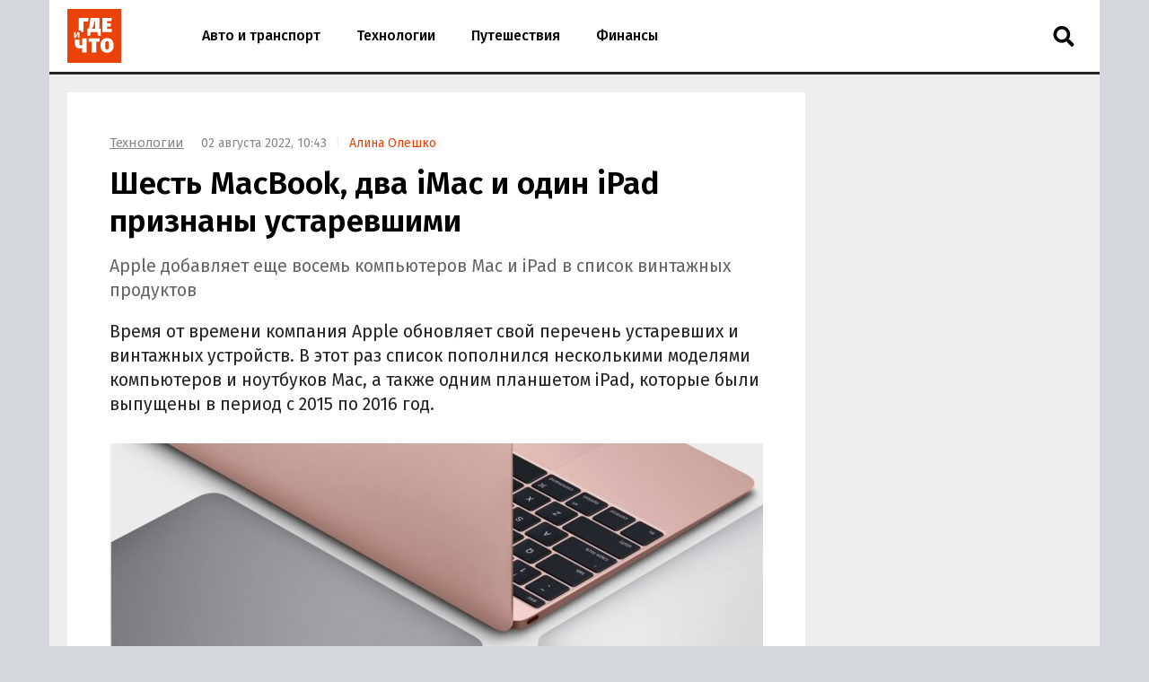

--- FILE ---
content_type: text/html; charset=UTF-8
request_url: https://gdeichto.ru/tech/116451-mac-imac-ipad
body_size: 20907
content:
<!DOCTYPE html>
<html lang="ru">
<head>
<meta charset="UTF-8">
<meta http-equiv="X-UA-Compatible" content="IE=edge">
<meta name="viewport" content="width=device-width, initial-scale=1.0">
<title>Шесть MacBook, два iMac и один iPad признаны устаревшими — Где и что</title>
<link rel="preconnect" href="https://yandex.ru" crossorigin><link rel="preconnect" href="https://yastatic.net" crossorigin><link rel="preconnect" href="https://mc.yandex.ru" crossorigin><link rel="preconnect" href="https://mc.webvisor.org" crossorigin><link rel="preconnect" href="https://storage.mds.yandex.net" crossorigin>	<link rel="preconnect" href="https://fonts.googleapis.com"><link rel="preconnect" href="https://fonts.gstatic.com" crossorigin><link rel="preload" href="https://fonts.googleapis.com/css2?family=Fira+Sans:wght@400;500;600&display=swap" as="style">
<link rel="preload" href="/wp-json/g/main" as="fetch" crossorigin><meta name='robots' content='max-image-preview:large' />
<link rel="manifest" href="https://gdeichto.ru/manifest.json">
<meta name="description" content="Время от времени компания Apple обновляет свой перечень устаревших и винтажных устройств. В этот раз список пополнился несколькими моделями компьютеров и ноутбуков Mac, а также одним планшетом iPad, которые были выпущены в период с 2015 по 2016 год.">
<meta name="author" content="Алина Олешко">
<meta property="og:title" content="Шесть MacBook, два iMac и один iPad признаны устаревшими">
<meta property="og:description" content="Время от времени компания Apple обновляет свой перечень устаревших и винтажных устройств. В этот раз список пополнился несколькими моделями компьютеров и ноутбуков Mac, а также одним планшетом iPad, которые были выпущены в период с 2015 по 2016 год.">
<meta property="og:type" content="article">
<meta property="article:published_time" content="2022-08-02T07:43:20+00:00">
<meta property="article:modified_time" content="2022-08-02T07:43:21+00:00">
<meta property="article:author" content="Алина Олешко">
<meta property="article:section" content="Технологии">
<meta property="yandex_recommendations_category" content="Технологии">
<meta property="article:tag" content="Apple">
<meta property="yandex_recommendations_tag" content="Apple">
<meta property="og:url" content="https://gdeichto.ru/tech/116451-mac-imac-ipad">
<link rel="canonical" href="https://gdeichto.ru/tech/116451-mac-imac-ipad">
<meta property="og:image" content="https://gdeichto.ru/wp-content/uploads/2022/08/macbook-retina-2016-008-scaled-e1659425621148-1280x720.jpeg">
<meta property="og:image:width" content="1280">
<meta property="og:image:height" content="720">
<meta property="og:image:alt" content="MacBook 2016">
<link rel="image_src" href="https://gdeichto.ru/wp-content/uploads/2022/08/macbook-retina-2016-008-scaled-e1659425621148-1280x720.jpeg">
<meta property="yandex_recommendations_image" content="https://gdeichto.ru/wp-content/uploads/2022/08/macbook-retina-2016-008-scaled-e1659425621148.jpeg">
<meta property="og:locale" content="ru_RU">
<meta property="og:site_name" content="Где и что">
<meta name="theme-color" content="#df1431">
<meta name="msapplication-TileColor" content="#df1431">
<meta name="twitter:card" content="summary_large_image">
<script type="application/ld+json">{"@context":"https:\/\/schema.org","@type":"NewsArticle","headline":"Шесть MacBook, два iMac и один iPad признаны устаревшими","description":"Время от времени компания Apple обновляет свой перечень устаревших и винтажных устройств. В этот раз список пополнился несколькими моделями компьютеров и ноутбуков Mac, а также одним планшетом iPad, которые были выпущены в период с 2015 по 2016 год.","url":"https:\/\/gdeichto.ru\/tech\/116451-mac-imac-ipad","inLanguage":"ru-RU","mainEntityOfPage":{"@type":"WebPage","@id":"https:\/\/gdeichto.ru\/tech\/116451-mac-imac-ipad"},"datePublished":"2022-08-02T07:43:20+00:00","dateModified":"2022-08-02T07:43:21+00:00","articleBody":"Время от времени компания Apple обновляет свой перечень устаревших и винтажных устройств. В этот раз список пополнился несколькими моделями компьютеров и ноутбуков Mac, а также одним планшетом iPad, которые были выпущены в период с 2015 по 2016 год.","author":{"@type":"Person","name":"Алина Олешко"},"publisher":{"@type":"Organization","name":"Где и что","logo":{"@type":"ImageObject","url":"https:\/\/gdeichto.ru\/images\/logo-publisher.png","width":1000,"height":1000}},"articleSection":"Технологии","keywords":"Apple","image":{"@type":"ImageObject","representativeOfPage":"true","url":"https:\/\/gdeichto.ru\/wp-content\/uploads\/2022\/08\/macbook-retina-2016-008-scaled-e1659425621148-1280x720.jpeg","width":1280,"height":720}}</script>
<style id='classic-theme-styles-inline-css'>
/*! This file is auto-generated */
.wp-block-button__link{color:#fff;background-color:#32373c;border-radius:9999px;box-shadow:none;text-decoration:none;padding:calc(.667em + 2px) calc(1.333em + 2px);font-size:1.125em}.wp-block-file__button{background:#32373c;color:#fff;text-decoration:none}
/*# sourceURL=/wp-includes/css/classic-themes.min.css */
</style>
<style id='a-inline-css'>
:after,:before{-webkit-box-sizing:border-box;box-sizing:border-box}html{font-family:"Fira Sans", sans-serif;font-size:10px;font-weight:400}body{margin:0;color:#252525;background:#d4d7dc;font-size:1.4rem;line-height:1.42857}a{text-decoration:none;color:#e94309}a:hover{color:#c05128}h1,h2,h3{margin:.5em 0;color:#000;font-weight:700;line-height:1.2}h1 a,h2 a,h3 a{text-decoration:underline;color:#000}h1 a:hover,h2 a:hover,h3 a:hover{color:#666}h1{font-size:2.8rem}@media (min-width: 992px){h1{margin:1em 0 .5em;font-size:3.5rem}}@media (min-width: 1600px){h1{font-size:4rem}}h2{font-size:2.4rem}@media (min-width: 992px){h2{margin:1.5em 0 .5em;font-size:2.8rem;line-height:1.3}}@media (min-width: 1600px){h2{font-size:3rem}}h3{font-size:2rem}@media (min-width: 992px){h3{margin:1.5em 0 .5em;font-size:2.2rem;line-height:1.3}}@media (min-width: 1600px){h3{font-size:2.4rem}}p,ul,ol{font-size:1.5rem}.page{padding:10px 0;background:#eee}@media (max-width: 1199px){.page:not(.page_home){padding-top:0;padding-bottom:0}}@media (min-width: 1200px){.page{width:1130px;margin-right:auto;margin-left:auto;padding:20px 20px 15px}}@media (min-width: 1600px){.page{width:1410px;padding:20px 30px 15px}}@media (min-width: 1200px){.page-separator{margin-top:-15px}}.btn{display:inline-block;padding:0 3rem;border-radius:0;font-size:1.7rem;line-height:2.6em}.btn>img{margin-top:-2px}.btn_block{display:block;text-align:center}.btn_primary{-webkit-transition:all .2s linear 0s;transition:all .2s linear 0s;text-decoration:none;color:#fff;border:none;background:#e94309}.btn_primary:hover{-webkit-transition:all .2s linear 0s;transition:all .2s linear 0s;color:#fff;background:#ff6731}.btn_primary:focus{outline:none}div[class^="col-"]{-webkit-box-sizing:border-box;box-sizing:border-box}@media (min-width: 768px){div[class^="col-"]{padding:0 4px 8px}}div[class^="col-"].col-nogap{padding:0}.col-sm-1{-webkit-box-flex:0;-ms-flex:0 0 16.66666%;flex:0 0 16.66666%;max-width:16.66666%}.col-sm-2{-webkit-box-flex:0;-ms-flex:0 0 33.333333%;flex:0 0 33.333333%;max-width:33.333333%}.col-sm-3{-webkit-box-flex:0;-ms-flex:0 0 50%;flex:0 0 50%;max-width:50%}.col-sm-4{-webkit-box-flex:0;-ms-flex:0 0 66.66666%;flex:0 0 66.66666%;max-width:66.66666%}.col-sm-5{-webkit-box-flex:0;-ms-flex:0 0 83.33333%;flex:0 0 83.33333%;max-width:83.33333%}.col-sm-6{display:-webkit-box;display:-ms-flexbox;display:flex;-webkit-box-flex:1;-ms-flex:1 0 auto;flex:1 0 auto;-ms-flex-wrap:wrap;flex-wrap:wrap;max-width:100%}@media (min-width: 768px){.col-md-1{-webkit-box-flex:0;-ms-flex:0 0 16.66666%;flex:0 0 16.66666%;max-width:16.66666%}.col-md-2{-webkit-box-flex:0;-ms-flex:0 0 33.333333%;flex:0 0 33.333333%;max-width:33.333333%}.col-md-3{-webkit-box-flex:0;-ms-flex:0 0 50%;flex:0 0 50%;max-width:50%}.col-md-4{-webkit-box-flex:0;-ms-flex:0 0 66.66666%;flex:0 0 66.66666%;max-width:66.66666%}.col-md-5{-webkit-box-flex:0;-ms-flex:0 0 83.33333%;flex:0 0 83.33333%;max-width:83.33333%}.col-md-6{-webkit-box-flex:0;-ms-flex:0 0 100%;flex:0 0 100%;width:100%;max-width:100%}}@media (min-width: 992px){.col-lg-1{-webkit-box-flex:0;-ms-flex:0 0 16.66666%;flex:0 0 16.66666%;max-width:16.66666%}.col-lg-2{-webkit-box-flex:0;-ms-flex:0 0 33.333333%;flex:0 0 33.333333%;max-width:33.333333%}.col-lg-3{-webkit-box-flex:0;-ms-flex:0 0 50%;flex:0 0 50%;max-width:50%}.col-lg-4{-webkit-box-flex:0;-ms-flex:0 0 66.66666%;flex:0 0 66.66666%;max-width:66.66666%}.col-lg-5{-webkit-box-flex:0;-ms-flex:0 0 83.33333%;flex:0 0 83.33333%;max-width:83.33333%}.col-lg-6{-webkit-box-flex:0;-ms-flex:0 0 100%;flex:0 0 100%;width:100%;max-width:100%}}.in:not(.in_feed){margin-top:1rem;margin-bottom:1rem}@media (max-width: 480px){.in_gap{margin-right:-1.6rem;margin-left:-1.6rem}}.in_article{margin-top:0;margin-bottom:1.5em}@media (max-width: 767px){.in_feed{display:block}}.in_sidebar:first-child{margin-top:0}.in_sidebar ~ .in_sidebar{margin-bottom:0}
/*# sourceURL=a-inline-css */
</style>
<style id='header-inline-css'>
.header{position:relative;height:80px;border-bottom:3px solid #252525;background:#fff}@media (min-width: 1200px){.header{width:1170px;margin-right:auto;margin-left:auto}}@media (min-width: 1600px){.header{width:1470px}}.logo{position:absolute;z-index:90;top:8px;left:10px;margin:0;padding:2px;background:#fff;line-height:0}@media (min-width: 992px){.logo{top:8px;left:13px;margin:0}}@media (min-width: 1200px){.logo{left:18px}}@media (min-width: 1600px){.logo{top:8px;left:28px}}.logo img{width:60px;height:60px}.header__nav-toggler{position:absolute;z-index:80;top:2.4rem;right:2rem;width:2.6rem;height:2.6rem;padding:.3rem 1rem;background:transparent;font-size:3rem;line-height:1}@media (min-width: 992px){.header__nav-toggler{display:none}}.header__nav-toggler i{width:100%;height:100%}.header__nav-helper{position:absolute;visibility:hidden;overflow:hidden;clip:rect(0, 0, 0, 0);width:0;height:0}.header__nav-helper:checked+.header__nav-collapse{top:0;right:0;left:0;-webkit-box-shadow:0 0 400px rgba(0,0,0,0.8);box-shadow:0 0 400px rgba(0,0,0,0.8)}.header__nav-collapse{position:absolute;z-index:100;left:-250px}@media (min-width: 992px){.header__nav-collapse{position:relative;z-index:1;left:0}}.header__nav{left:0;display:block;height:auto;min-height:0;margin:0;padding:30px 0;list-style:none;background-color:#fff;line-height:60px}@media (min-width: 992px){.header__nav{display:-webkit-box;display:-ms-flexbox;display:flex;height:80px;padding:0 0 0 150px;line-height:80px}}.header__nav li{border-bottom:1px solid #eee;border-left:10px solid #fba688;background:#fff;font-size:1.6rem;font-weight:500}@media (min-width: 992px){.header__nav li{border-bottom:none;border-left:none}}.header__nav li a{display:block;padding:0 2rem;color:#000}.header__nav li a:hover{color:#e94309}.header__nav li.current a{color:#e94309}.header__nav li:last-child{border-bottom:none}.header__nav-toggler-close{position:absolute;z-index:120;top:1.8rem;right:2.3rem;display:-webkit-box;display:-ms-flexbox;display:flex;-webkit-box-align:center;-ms-flex-align:center;align-items:center;-webkit-box-pack:center;-ms-flex-pack:center;justify-content:center;width:4rem;height:4rem;background:#fff}@media (min-width: 992px){.header__nav-toggler-close{display:none}}.header__nav-toggler-close:hover{cursor:pointer}.header__nav-toggler-close i{width:60%;height:60%}.header__search{position:relative;z-index:90;top:0;right:60px;float:right;width:50px;border:none}@media (min-width: 992px){.header__search{position:absolute;top:5px;right:15px;left:auto}}.header__search-form{display:-webkit-box;display:-ms-flexbox;display:flex;-webkit-box-pack:end;-ms-flex-pack:end;justify-content:flex-end}.header__search-text{position:relative;width:0;height:80px;margin:0;padding:0 0 0 50px;cursor:pointer;border:none;background-image:url("data:image/svg+xml,%3Csvg aria-hidden='true' focusable='false' data-prefix='fas' data-icon='search' class='svg-inline--fa fa-search fa-w-16' role='img' xmlns='http://www.w3.org/2000/svg' viewBox='0 0 512 512'%3E%3Cpath fill='currentColor' d='M505 442.7L405.3 343c-4.5-4.5-10.6-7-17-7H372c27.6-35.3 44-79.7 44-128C416 93.1 322.9 0 208 0S0 93.1 0 208s93.1 208 208 208c48.3 0 92.7-16.4 128-44v16.3c0 6.4 2.5 12.5 7 17l99.7 99.7c9.4 9.4 24.6 9.4 33.9 0l28.3-28.3c9.4-9.4 9.4-24.6.1-34zM208 336c-70.7 0-128-57.2-128-128 0-70.7 57.2-128 128-128 70.7 0 128 57.2 128 128 0 70.7-57.2 128-128 128z'%3E%3C/path%3E%3C/svg%3E");background-repeat:no-repeat;background-position:13px center;background-size:24px 23px;font-size:1.6rem}@media (min-width: 992px){.header__search-text{height:36px;margin:17px 0;padding:0 0 0 50px}}.header__search-text:focus{-webkit-box-sizing:border-box;box-sizing:border-box;width:100%;width:calc(100% + 140px);margin-right:-60px;margin-left:-140px;padding:0 0 0 15px;cursor:text;outline:none;background-image:none}@media (min-width: 992px){.header__search-text:focus{width:270px;margin-right:0;margin-left:0;border:2px solid #888}}.header__search-text:focus+.header__search-close{position:absolute;top:26px;right:-29px;display:-webkit-box;display:-ms-flexbox;display:flex}@media (min-width: 992px){.header__search-text:focus+.header__search-close{position:relative;top:auto;right:auto;display:-webkit-box;display:-ms-flexbox;display:flex;-webkit-box-align:center;-ms-flex-align:center;align-items:center;-webkit-box-flex:0;-ms-flex:0 0 50px;flex:0 0 50px;-webkit-box-pack:center;-ms-flex-pack:center;justify-content:center}}.header__search-text:focus+.header__search-close:hover{cursor:pointer}.header__search-text:focus+.header__search-close i{width:24px;height:24px}.header__search-close{display:none}.header__search-btn{display:none}
/*# sourceURL=header-inline-css */
</style>
<style id='section-inline-css'>
@media (min-width: 992px){.section{display:-webkit-box;display:-ms-flexbox;display:flex}}.section__content{display:block}@media (min-width: 992px){.section__content{display:-webkit-box;display:-ms-flexbox;display:flex;-webkit-box-orient:vertical;-webkit-box-direction:normal;-ms-flex-direction:column;flex-direction:column;-webkit-box-flex:1;-ms-flex-positive:1;flex-grow:1}}@media (min-width: 1200px){.section__content{max-width:calc(100% - 308px)}}@media (min-width: 1600px){.section__content{max-width:calc(100% - 330px)}}.section__content_homepage{padding:0 10px}@media (min-width: 992px){.section__content_homepage{padding:0}}.section__content-related{overflow:hidden}.section__row{display:-webkit-box;display:-ms-flexbox;display:flex;-ms-flex-wrap:wrap;flex-wrap:wrap;margin:0}@media (min-width: 768px){.section__row{margin:0 -4px}}@media (min-width: 992px){.section__row{margin:0 8px}}@media (min-width: 1200px){.section__row{margin:0 -4px}}.section__row:after{display:block;clear:both;content:""}.section__row .col-sm-6{margin-bottom:8px}@media (min-width: 768px){.section__row .col-sm-6{margin-bottom:0}}.section__sidebar{display:none}@media (min-width: 1200px){.section__sidebar{display:block;width:300px;min-width:300px;margin:0 0 0 8px}}@media (min-width: 1600px){.section__sidebar{margin:0 0 1rem 30px}}.section-sidebar__wrap.section-sidebar__wrap_sticky{position:-webkit-sticky;position:sticky;top:20px}.section__wide{-webkit-box-sizing:border-box;box-sizing:border-box;width:100%;margin:15px 0 0;padding-left:12px}@media (min-width: 1200px){.section__wide{margin:15px 0 0;padding-left:0}}.section__title{margin:1em 0 .5em 16px;font-size:2.5rem;font-weight:500}@media (min-width: 992px){.section__title{margin-left:28px}}@media (min-width: 1200px){.section__title{margin-left:16px}}.section__link{text-decoration:none}
/*# sourceURL=section-inline-css */
</style>
<style id='article-inline-css'>
.article{display:-webkit-box;display:-ms-flexbox;display:flex;-webkit-box-pack:center;-ms-flex-pack:center;justify-content:center;margin-bottom:.5rem;padding:1.6rem;background:#fff}@media (min-width: 768px){.article{margin:0}}@media (min-width: 1600px){.article{margin:0 0 1rem;padding-bottom:3rem}}.article img{width:100%;height:auto}.article__inner{width:100%}@media (min-width: 768px){.article__inner{max-width:728px}}.article__meta{margin:.5em 0;color:#888;font-size:1.4rem}@media (min-width: 992px){.article__meta{display:inline-block;margin-left:1.5rem}}.article__meta+.article__title{margin:.2em 0 .45em}.article__author::before{padding:0 1rem 0 .5rem;content:"|";color:#eee}.article__alttitle{margin:0 0 1em;color:#666;font-size:1.85rem}@media (min-width: 992px){.article__alttitle{font-size:1.95rem}}.article__body{position:relative}.article__body p{margin:0 0 1.5em;font-size:1.7rem}.article__body p a{text-decoration:underline;color:#000}.article__body p a:hover{color:#e94309}.article__body p iframe{margin:0}.article__body>p:first-of-type{font-size:1.85rem}@media (min-width: 992px){.article__body>p:first-of-type{font-size:1.95rem}}.article__body ul,.article__body ol,.article__body blockquote,.article__body iframe,.article__body .table-wrapper,.article__body .instagram-media,.article__body .instagram-media-registered,.article__body div[id*="vk_post"],.article__body .wp-video{margin:0 0 3.15rem}.article__body ul+p,.article__body ul+.card+p,.article__body ol+p,.article__body ol+.card+p,.article__body blockquote+p,.article__body blockquote+.card+p,.article__body iframe+p,.article__body iframe+.card+p,.article__body .table-wrapper+p,.article__body .table-wrapper+.card+p,.article__body .instagram-media+p,.article__body .instagram-media+.card+p,.article__body .instagram-media-registered+p,.article__body .instagram-media-registered+.card+p,.article__body div[id*="vk_post"]+p,.article__body div[id*="vk_post"]+.card+p,.article__body .wp-video+p,.article__body .wp-video+.card+p{margin-top:-.45em}.article__body blockquote{position:relative;display:-webkit-box;display:-ms-flexbox;display:flex;-webkit-box-orient:vertical;-webkit-box-direction:normal;-ms-flex-direction:column;flex-direction:column;padding:2.5rem 3rem;color:#000;border-left:4rem solid #fff;background:#eee}.article__body blockquote:before{position:absolute;top:5px;left:-32px;content:"\201C";color:#d4d7dc;font-size:6rem}.article__body blockquote p:last-child{margin-bottom:0}.article__body ul,.article__body ol{margin-left:2rem;padding:0;font-size:1.7rem}.article__body ul li,.article__body ol li{margin-bottom:.75rem}.article__body ul li:last-child,.article__body ol li:last-child{margin-bottom:0}.article__body .table-wrapper{position:relative;overflow:auto}.article__body .table-wrapper::-webkit-scrollbar{display:none}.article__body table{width:100%;border-collapse:collapse;font-size:1.7rem}.article__body table th{font-weight:700}.article__body table td,.article__body table th{min-width:70px;padding:.3rem .6rem;border:1px solid #eee}@media (min-width: 992px){.article__body table td,.article__body table th{min-width:80px}}.article__body iframe[src*="facebook.com"],.article__body iframe[src*="youtube.com"],.article__body iframe[src*="//frontend.vh.yandex.ru"]{width:100%;max-width:728px;max-height:409.5px}.article__body iframe[src*="t.me"],.article__body iframe[src*="instagram.com"],.article__body iframe[src*="soundcloud.com"],.article__body .instagram-media,.article__body .instagram-media-registered{overflow:hidden;width:100%;max-width:500px}.article__body div[id*="vk_post"]{max-width:550px;min-height:350px}.article__body div[id*="vk_post"] iframe{margin:0}.article__body .in{margin-top:0;margin-bottom:1.5em}.article__picture{position:relative;clear:both;margin:0 -1.6rem 3.15rem;line-height:0}.article__picture:before{position:absolute;z-index:5;top:0;right:0;bottom:0;left:0;content:"";pointer-events:none;background:rgba(0,0,0,0.035)}@media (min-width: 992px){.article__picture{margin:0 0 3.15rem}}.article__picture img{display:block;margin:0 auto}.article__picture+.card+p{margin-top:-.45em}@media (min-width: 768px){.article__picture+.card__include-aside.card__include-aside_rxs{margin:15px 0 2.5em 20px}}@media (min-width: 992px){.article__picture+.card__include-aside.card__include-aside_rxs{margin:15px -100px 2.5em 20px}}@media (min-width: 1200px){.article__picture+.card__include-aside.card__include-aside_rxs{margin:15px -30px 2.5em 20px}}@media (min-width: 1600px){.article__picture+.card__include-aside.card__include-aside_rxs{margin:15px -140px 1.5em 20px}}.article-picture__desc{position:relative;z-index:10;padding:0.8rem 1.6rem 0;color:#888;background:#fff;font-size:1.3rem;line-height:1}@media (min-width: 992px){.article-picture__desc{padding-right:0;padding-left:0}}.article__source+.article__subscribe{margin-top:-1.5em}
/*# sourceURL=article-inline-css */
</style>
<style id='sharebar-inline-css'>
.sharebar_horizontal{margin:0 0 3.15rem}.sharebar_horizontal .sharebar__link{height:2.8rem}.sharebar_horizontal .sharebar__icon{width:1.6rem;height:1.6rem}.sharebar__list{display:-webkit-box;display:-ms-flexbox;display:flex;-webkit-box-orient:horizontal;-webkit-box-direction:normal;-ms-flex-direction:row;flex-direction:row;margin:0;padding:0;list-style:none}.sharebar__item{margin:0 1rem 0 0}.sharebar__link{position:relative;display:-webkit-box;display:-ms-flexbox;display:flex;-webkit-box-align:center;-ms-flex-align:center;align-items:center;-webkit-box-pack:center;-ms-flex-pack:center;justify-content:center;width:3.5rem;height:3.5rem;color:#fff;background:#252525;border-radius:.5rem}.sharebar__link:hover{-webkit-filter:contrast(1.8);filter:contrast(1.8)}.sharebar__link_vk{background:#5082b9}.sharebar__link_ok{background:#ed812b}.sharebar__link_tg{background:#54a9eb}.sharebar_sticky{position:absolute;top:0;width:100px;height:calc(100% - 320px);margin:0 0 0 -100px}@media (max-width: 991px), (min-width: 1200px) and (max-width: 1599px){.sharebar_sticky{display:none}}.sharebar_sticky .sharebar__list{position:-webkit-sticky;position:sticky;top:250px;-webkit-box-orient:vertical;-webkit-box-direction:normal;-ms-flex-direction:column;flex-direction:column;margin:0}.sharebar_sticky .sharebar__item{margin:0 auto .5rem}.sharebar_sticky .sharebar__item:last-of-type{margin-bottom:0}.sharebar_sticky .sharebar__link:hover{-webkit-filter:opacity(0.8);filter:opacity(0.8)}
/*# sourceURL=sharebar-inline-css */
</style>
<style id='card-inline-css'>
.card{position:relative;display:-webkit-box;display:-ms-flexbox;display:flex;-webkit-box-flex:1;-ms-flex:auto;flex:auto;-webkit-box-orient:vertical;-webkit-box-direction:normal;-ms-flex-direction:column;flex-direction:column;-webkit-box-sizing:border-box;box-sizing:border-box;width:100%;padding:16px;background:#fff}.card__content{display:-webkit-box;display:-ms-flexbox;display:flex;-webkit-box-flex:1;-ms-flex:auto;flex:auto}.card__title{overflow:hidden;margin:0 0 .75rem;font-size:1.8rem;font-weight:500;line-height:1.25}.card__link{text-decoration:none;color:#000}.card__link:hover{color:#e94309}.card__link:after{position:absolute;z-index:40;top:0;right:0;bottom:0;left:0;content:""}.card__annotation{display:-webkit-box;overflow:hidden;-webkit-box-orient:vertical;margin-bottom:1.6rem;word-break:break-word;font-size:1.5rem;-webkit-line-clamp:2}.card__annotation p:first-child{margin-top:0}.card__annotation p:last-child{margin-bottom:0}.card__media{position:relative;display:-webkit-box;display:-ms-flexbox;display:flex;-webkit-box-sizing:border-box;box-sizing:border-box;margin-top:auto;margin-bottom:1rem}.card__media-video:before{position:absolute;z-index:35;top:calc(50% - 30px);left:calc(50% - 30px);width:60px;height:60px;content:"";opacity:50%}.card__media-inner{position:relative;width:100%;padding-bottom:50%}.card__media-inner:before{position:absolute;z-index:33;top:0;right:0;bottom:0;left:0;content:"";pointer-events:none;background:rgba(0,0,0,0.035)}.card__media-inner .card__img,.card__media-inner amp-img.card__img>img{position:absolute;z-index:30;width:100%;height:100%;-o-object-fit:cover;object-fit:cover}.card__media-inner:after{position:absolute;top:0;right:0;bottom:0;left:0;content:"";pointer-events:none}.card__category{display:inline-block;z-index:33;width:-webkit-min-content;width:-moz-min-content;width:min-content;padding:.25rem .75rem .15rem;letter-spacing:.05rem;text-transform:uppercase;color:#fff;background:#252525;font-size:1.1rem}.card__meta{display:-webkit-box;display:-ms-flexbox;display:flex}.card__datetime{z-index:30;display:inline-block;-webkit-box-flex:1;-ms-flex:1;flex:1;width:-webkit-min-content;width:-moz-min-content;width:min-content;white-space:nowrap;color:#666}.card_nomedia .card__annotation{-webkit-line-clamp:6}.card_nomedia .card__meta{margin-top:auto}
/*# sourceURL=card-inline-css */
</style>
<style id='breadcrumb-inline-css'>
.breadcrumb{margin:.5rem 0 .5em;padding:0;color:#888}@media (min-width: 992px){.breadcrumb{display:inline-block;margin:3rem 0 0}}.breadcrumb__item{display:inline-block;list-style:none;letter-spacing:-.03rem;font-size:1.5rem}.breadcrumb__item+.breadcrumb__item:before{padding:0 .8rem;content:">";color:#eee}.breadcrumb__item a{text-decoration:underline;color:#888}.breadcrumb__item a:hover{color:#e94309}
/*# sourceURL=breadcrumb-inline-css */
</style>
<style id='card-link-inline-css'>
.card_link{display:block;margin:0 0 1.5em;padding:0}.card_link .card__heading{display:inline;margin:0 0 .75rem;font-size:1.8rem;font-weight:500}.card_link .card__link{border-bottom:1px solid #888}.card_link .card__link:hover{border-bottom:1px solid #fba688}
/*# sourceURL=card-link-inline-css */
</style>
<style id='tags-inline-css'>
.tags-wrapper{overflow:hidden;margin:0 -1.6rem 2.15rem}@media (min-width: 768px){.tags-wrapper{margin:0 0 2.15rem}}.tags{display:block;overflow-x:scroll;overflow-y:hidden;margin:0 0 -30px;padding:0 .6rem 30px 1.6rem;list-style:none;white-space:nowrap;font-size:0}@media (min-width: 768px){.tags{overflow:auto;margin:0;padding:0;white-space:normal}}.tags__item{display:inline-block;margin:0 1rem 1rem 0;white-space:nowrap;font-size:1.2rem}.tags__item a{display:block;padding:.33rem 1rem;color:#888;border:1px solid #d4d7dc}.tags__item a:hover{color:#c05128;border:1px solid #e94309}
/*# sourceURL=tags-inline-css */
</style>
<style id='card-md-inline-css'>
.card_md .card__media{margin-top:auto}:not(.card_nomedia).card_md-hero .card__annotation{-webkit-line-clamp:3}:not(.card_nomedia).card_md-hero .card__media{-webkit-box-flex:1;-ms-flex:auto;flex:auto}
/*# sourceURL=card-md-inline-css */
</style>
<style id='icons-inline-css'>
.fa{display:block;width:2rem;height:2rem;background-repeat:no-repeat;background-position:center}.fa_search{background-image:url("data:image/svg+xml,%0A%3Csvg aria-hidden='true' focusable='false' data-prefix='fas' data-icon='search' class='svg-inline--fa fa-search fa-w-16' role='img' xmlns='http://www.w3.org/2000/svg' viewBox='0 0 512 512'%3E%3Cpath fill='currentColor' d='M505 442.7L405.3 343c-4.5-4.5-10.6-7-17-7H372c27.6-35.3 44-79.7 44-128C416 93.1 322.9 0 208 0S0 93.1 0 208s93.1 208 208 208c48.3 0 92.7-16.4 128-44v16.3c0 6.4 2.5 12.5 7 17l99.7 99.7c9.4 9.4 24.6 9.4 33.9 0l28.3-28.3c9.4-9.4 9.4-24.6.1-34zM208 336c-70.7 0-128-57.2-128-128 0-70.7 57.2-128 128-128 70.7 0 128 57.2 128 128 0 70.7-57.2 128-128 128z'%3E%3C/path%3E%3C/svg%3E")}.fa_times{background-image:url("data:image/svg+xml,%3Csvg aria-hidden='true' focusable='false' data-prefix='fas' data-icon='times' class='svg-inline--fa fa-times fa-w-11' role='img' xmlns='http://www.w3.org/2000/svg' viewBox='0 0 352 512'%3E%3Cpath fill='currentColor' d='M242.72 256l100.07-100.07c12.28-12.28 12.28-32.19 0-44.48l-22.24-22.24c-12.28-12.28-32.19-12.28-44.48 0L176 189.28 75.93 89.21c-12.28-12.28-32.19-12.28-44.48 0L9.21 111.45c-12.28 12.28-12.28 32.19 0 44.48L109.28 256 9.21 356.07c-12.28 12.28-12.28 32.19 0 44.48l22.24 22.24c12.28 12.28 32.2 12.28 44.48 0L176 322.72l100.07 100.07c12.28 12.28 32.2 12.28 44.48 0l22.24-22.24c12.28-12.28 12.28-32.19 0-44.48L242.72 256z'%3E%3C/path%3E%3C/svg%3E")}.fa_bars{background-image:url("data:image/svg+xml,%3Csvg aria-hidden='true' focusable='false' data-prefix='fas' data-icon='bars' class='svg-inline--fa fa-bars fa-w-14' role='img' xmlns='http://www.w3.org/2000/svg' viewBox='0 0 448 512'%3E%3Cpath fill='%23000000' d='M16 132h416c8.837 0 16-7.163 16-16V76c0-8.837-7.163-16-16-16H16C7.163 60 0 67.163 0 76v40c0 8.837 7.163 16 16 16zm0 160h416c8.837 0 16-7.163 16-16v-40c0-8.837-7.163-16-16-16H16c-8.837 0-16 7.163-16 16v40c0 8.837 7.163 16 16 16zm0 160h416c8.837 0 16-7.163 16-16v-40c0-8.837-7.163-16-16-16H16c-8.837 0-16 7.163-16 16v40c0 8.837 7.163 16 16 16z'%3E%3C/path%3E%3C/svg%3E")}.fa_vk{background-image:url("data:image/svg+xml,%3Csvg aria-hidden='true' focusable='false' data-prefix='fab' data-icon='vk' class='svg-inline--fa fa-vk fa-w-18' role='img' xmlns='http://www.w3.org/2000/svg' viewBox='0 0 576 512'%3E%3Cpath fill='%23fff' d='M545 117.7c3.7-12.5 0-21.7-17.8-21.7h-58.9c-15 0-21.9 7.9-25.6 16.7 0 0-30 73.1-72.4 120.5-13.7 13.7-20 18.1-27.5 18.1-3.7 0-9.4-4.4-9.4-16.9V117.7c0-15-4.2-21.7-16.6-21.7h-92.6c-9.4 0-15 7-15 13.5 0 14.2 21.2 17.5 23.4 57.5v86.8c0 19-3.4 22.5-10.9 22.5-20 0-68.6-73.4-97.4-157.4-5.8-16.3-11.5-22.9-26.6-22.9H38.8c-16.8 0-20.2 7.9-20.2 16.7 0 15.6 20 93.1 93.1 195.5C160.4 378.1 229 416 291.4 416c37.5 0 42.1-8.4 42.1-22.9 0-66.8-3.4-73.1 15.4-73.1 8.7 0 23.7 4.4 58.7 38.1 40 40 46.6 57.9 69 57.9h58.9c16.8 0 25.3-8.4 20.4-25-11.2-34.9-86.9-106.7-90.3-111.5-8.7-11.2-6.2-16.2 0-26.2.1-.1 72-101.3 79.4-135.6z'%3E%3C/path%3E%3C/svg%3E")}.fa_tg{background-image:url("data:image/svg+xml,%3Csvg aria-hidden='true' focusable='false' data-prefix='fab' data-icon='telegram-plane' class='svg-inline--fa fa-telegram-plane fa-w-14' role='img' xmlns='http://www.w3.org/2000/svg' viewBox='0 0 448 512'%3E%3Cpath fill='%23fff' d='M446.7 98.6l-67.6 318.8c-5.1 22.5-18.4 28.1-37.3 17.5l-103-75.9-49.7 47.8c-5.5 5.5-10.1 10.1-20.7 10.1l7.4-104.9 190.9-172.5c8.3-7.4-1.8-11.5-12.9-4.1L117.8 284 16.2 252.2c-22.1-6.9-22.5-22.1 4.6-32.7L418.2 66.4c18.4-6.9 34.5 4.1 28.5 32.2z'%3E%3C/path%3E%3C/svg%3E")}.fa_ok{background-image:url("data:image/svg+xml,%0A%3Csvg aria-hidden='true' focusable='false' data-prefix='fab' data-icon='odnoklassniki' class='svg-inline--fa fa-odnoklassniki fa-w-10' role='img' xmlns='http://www.w3.org/2000/svg' viewBox='0 0 320 512'%3E%3Cpath fill='%23fff' d='M275.1 334c-27.4 17.4-65.1 24.3-90 26.9l20.9 20.6 76.3 76.3c27.9 28.6-17.5 73.3-45.7 45.7-19.1-19.4-47.1-47.4-76.3-76.6L84 503.4c-28.2 27.5-73.6-17.6-45.4-45.7 19.4-19.4 47.1-47.4 76.3-76.3l20.6-20.6c-24.6-2.6-62.9-9.1-90.6-26.9-32.6-21-46.9-33.3-34.3-59 7.4-14.6 27.7-26.9 54.6-5.7 0 0 36.3 28.9 94.9 28.9s94.9-28.9 94.9-28.9c26.9-21.1 47.1-8.9 54.6 5.7 12.4 25.7-1.9 38-34.5 59.1zM30.3 129.7C30.3 58 88.6 0 160 0s129.7 58 129.7 129.7c0 71.4-58.3 129.4-129.7 129.4s-129.7-58-129.7-129.4zm66 0c0 35.1 28.6 63.7 63.7 63.7s63.7-28.6 63.7-63.7c0-35.4-28.6-64-63.7-64s-63.7 28.6-63.7 64z'%3E%3C/path%3E%3C/svg%3E")}.fa_arrow-right{background-image:url("data:image/svg+xml,%3Csvg aria-hidden='true' focusable='false' data-prefix='fas' data-icon='arrow-right' class='svg-inline--fa fa-arrow-right fa-w-14' role='img' xmlns='http://www.w3.org/2000/svg' viewBox='0 0 448 512'%3E%3Cpath fill='currentColor' d='M190.5 66.9l22.2-22.2c9.4-9.4 24.6-9.4 33.9 0L441 239c9.4 9.4 9.4 24.6 0 33.9L246.6 467.3c-9.4 9.4-24.6 9.4-33.9 0l-22.2-22.2c-9.5-9.5-9.3-25 .4-34.3L311.4 296H24c-13.3 0-24-10.7-24-24v-32c0-13.3 10.7-24 24-24h287.4L190.9 101.2c-9.8-9.3-10-24.8-.4-34.3z'%3E%3C/path%3E%3C/svg%3E")}.fa_zen{background-image:url('data:image/svg+xml,%3Csvg xmlns="http://www.w3.org/2000/svg" shape-rendering="geometricPrecision" text-rendering="geometricPrecision" image-rendering="optimizeQuality" fill-rule="evenodd" clip-rule="evenodd" viewBox="0 0 1644 1644"%3E%3Cpath d="M1644 1644H0V0h1644v1644z" fill="none"/%3E%3Cpath d="M947 948c-103 105-110 236-118 523 267 0 452-1 547-94 93-95 94-289 94-547-287 8-419 15-523 118zM173 830c0 258 1 452 94 547 95 93 280 94 547 94-8-287-16-418-118-523-105-103-236-110-523-118zm641-656c-267 0-452 1-547 94-93 95-94 289-94 547 287-8 418-16 523-118 102-105 110-236 118-523zm133 523C844 592 837 461 829 174c267 0 452 1 547 94 93 95 94 289 94 547-287-8-419-16-523-118z" fill="%23fefefe"/%3E%3C/svg%3E')}
/*# sourceURL=icons-inline-css */
</style>
<style id='footer-inline-css'>
.footer{display:-webkit-box;display:-ms-flexbox;display:flex;-ms-flex-wrap:wrap;flex-wrap:wrap;-webkit-box-sizing:border-box;box-sizing:border-box;margin-right:auto;margin-left:auto;padding:20px}@media(min-width: 768px){.footer{width:740px}}@media(min-width: 1200px){.footer{width:1170px}}@media(min-width: 1600px){.footer{width:1470px;padding:20px 30px}}.siteinfo{-webkit-box-flex:0;-ms-flex:0 0 100%;flex:0 0 100%}@media(min-width: 1200px){.siteinfo{-webkit-box-flex:1;-ms-flex:1;flex:1}}.siteinfo a{text-decoration:underline;color:#252525}.siteinfo a:hover{color:#666}.siteinfo__name{margin:0 0 .1rem;color:#000;font-size:1.5rem}.siteinfo__rkn,.siteinfo__nav{font-size:1.4rem}.siteinfo__link{white-space:nowrap}.siteinfo__nav{margin-bottom:0}.rars{-webkit-box-flex:0;-ms-flex:0 0 100%;flex:0 0 100%;margin-top:1rem;text-align:center}@media(min-width: 1200px){.rars{-webkit-box-flex:0;-ms-flex:0 0 308px;flex:0 0 308px;text-align:right}}@media(min-width: 1600px){.rars{-webkit-box-flex:0;-ms-flex:0 0 330px;flex:0 0 330px}}.rars__value{padding:.2rem;color:#666;border:1px solid #666;font-size:3rem}
/*# sourceURL=footer-inline-css */
</style>
<style id='social-inline-css'>
.social{-webkit-box-flex:0;-ms-flex:0 0 100%;flex:0 0 100%;margin:.3rem 0 20px 0}@media (min-width: 1200px){.social{-webkit-box-flex:0;-ms-flex:0 0 15%;flex:0 0 15%}}.social__list{display:-webkit-box;display:-ms-flexbox;display:flex;-webkit-box-orient:horizontal;-webkit-box-direction:normal;-ms-flex-direction:row;flex-direction:row;margin:0;padding:0;list-style:none}.social__list{-webkit-box-pack:center;-ms-flex-pack:center;justify-content:center}.social__item{position:relative;display:-webkit-box;display:-ms-flexbox;display:flex;-webkit-box-align:center;-ms-flex-align:center;align-items:center;-webkit-box-pack:center;-ms-flex-pack:center;justify-content:center;width:3rem;height:3rem;margin:0 1rem;color:#fff;border-radius:50%;background:#252525}.social__item:hover{-webkit-filter:opacity(75%);filter:opacity(75%)}.social__item i{width:60%;height:60%}
/*# sourceURL=social-inline-css */
</style>
<script async src="https://yandex.ru/ads/system/header-bidding.js" id="adfoxhb-js"></script>
<script id="adfox-js-before">
window.Ya||(window.Ya={}),window.yaContextCb=window.yaContextCb||[],window.Ya.adfoxCode||(window.Ya.adfoxCode={}),window.Ya.adfoxCode.hbCallbacks||(window.Ya.adfoxCode.hbCallbacks=[])
//# sourceURL=adfox-js-before
</script>
<script async src="https://yandex.ru/ads/system/context.js" id="adfox-js"></script>
<link rel="stylesheet" href="https://fonts.googleapis.com/css2?family=Fira+Sans:wght@400;500;600&display=swap" media="print" onload="this.media='all'">
<noscript><link rel="stylesheet" href="https://fonts.googleapis.com/css2?family=Fira+Sans:wght@400;500;600&display=swap"></noscript><link rel="shortcut icon" href="/favicon.ico"><link rel="icon" href="https://gdeichto.ru/wp-content/uploads/cropped-icon-32x32.png" sizes="32x32" />
<link rel="icon" href="https://gdeichto.ru/wp-content/uploads/cropped-icon-192x192.png" sizes="192x192" />
<link rel="apple-touch-icon" href="https://gdeichto.ru/wp-content/uploads/cropped-icon-180x180.png" />
<meta name="msapplication-TileImage" content="https://gdeichto.ru/wp-content/uploads/cropped-icon-270x270.png" />
<link rel="amphtml" href="https://gdeichto.ru/tech/116451-mac-imac-ipad/amp"><style id='global-styles-inline-css'>
:root{--wp--preset--aspect-ratio--square: 1;--wp--preset--aspect-ratio--4-3: 4/3;--wp--preset--aspect-ratio--3-4: 3/4;--wp--preset--aspect-ratio--3-2: 3/2;--wp--preset--aspect-ratio--2-3: 2/3;--wp--preset--aspect-ratio--16-9: 16/9;--wp--preset--aspect-ratio--9-16: 9/16;--wp--preset--color--black: #000000;--wp--preset--color--cyan-bluish-gray: #abb8c3;--wp--preset--color--white: #ffffff;--wp--preset--color--pale-pink: #f78da7;--wp--preset--color--vivid-red: #cf2e2e;--wp--preset--color--luminous-vivid-orange: #ff6900;--wp--preset--color--luminous-vivid-amber: #fcb900;--wp--preset--color--light-green-cyan: #7bdcb5;--wp--preset--color--vivid-green-cyan: #00d084;--wp--preset--color--pale-cyan-blue: #8ed1fc;--wp--preset--color--vivid-cyan-blue: #0693e3;--wp--preset--color--vivid-purple: #9b51e0;--wp--preset--gradient--vivid-cyan-blue-to-vivid-purple: linear-gradient(135deg,rgb(6,147,227) 0%,rgb(155,81,224) 100%);--wp--preset--gradient--light-green-cyan-to-vivid-green-cyan: linear-gradient(135deg,rgb(122,220,180) 0%,rgb(0,208,130) 100%);--wp--preset--gradient--luminous-vivid-amber-to-luminous-vivid-orange: linear-gradient(135deg,rgb(252,185,0) 0%,rgb(255,105,0) 100%);--wp--preset--gradient--luminous-vivid-orange-to-vivid-red: linear-gradient(135deg,rgb(255,105,0) 0%,rgb(207,46,46) 100%);--wp--preset--gradient--very-light-gray-to-cyan-bluish-gray: linear-gradient(135deg,rgb(238,238,238) 0%,rgb(169,184,195) 100%);--wp--preset--gradient--cool-to-warm-spectrum: linear-gradient(135deg,rgb(74,234,220) 0%,rgb(151,120,209) 20%,rgb(207,42,186) 40%,rgb(238,44,130) 60%,rgb(251,105,98) 80%,rgb(254,248,76) 100%);--wp--preset--gradient--blush-light-purple: linear-gradient(135deg,rgb(255,206,236) 0%,rgb(152,150,240) 100%);--wp--preset--gradient--blush-bordeaux: linear-gradient(135deg,rgb(254,205,165) 0%,rgb(254,45,45) 50%,rgb(107,0,62) 100%);--wp--preset--gradient--luminous-dusk: linear-gradient(135deg,rgb(255,203,112) 0%,rgb(199,81,192) 50%,rgb(65,88,208) 100%);--wp--preset--gradient--pale-ocean: linear-gradient(135deg,rgb(255,245,203) 0%,rgb(182,227,212) 50%,rgb(51,167,181) 100%);--wp--preset--gradient--electric-grass: linear-gradient(135deg,rgb(202,248,128) 0%,rgb(113,206,126) 100%);--wp--preset--gradient--midnight: linear-gradient(135deg,rgb(2,3,129) 0%,rgb(40,116,252) 100%);--wp--preset--font-size--small: 13px;--wp--preset--font-size--medium: 20px;--wp--preset--font-size--large: 36px;--wp--preset--font-size--x-large: 42px;--wp--preset--spacing--20: 0.44rem;--wp--preset--spacing--30: 0.67rem;--wp--preset--spacing--40: 1rem;--wp--preset--spacing--50: 1.5rem;--wp--preset--spacing--60: 2.25rem;--wp--preset--spacing--70: 3.38rem;--wp--preset--spacing--80: 5.06rem;--wp--preset--shadow--natural: 6px 6px 9px rgba(0, 0, 0, 0.2);--wp--preset--shadow--deep: 12px 12px 50px rgba(0, 0, 0, 0.4);--wp--preset--shadow--sharp: 6px 6px 0px rgba(0, 0, 0, 0.2);--wp--preset--shadow--outlined: 6px 6px 0px -3px rgb(255, 255, 255), 6px 6px rgb(0, 0, 0);--wp--preset--shadow--crisp: 6px 6px 0px rgb(0, 0, 0);}:where(.is-layout-flex){gap: 0.5em;}:where(.is-layout-grid){gap: 0.5em;}body .is-layout-flex{display: flex;}.is-layout-flex{flex-wrap: wrap;align-items: center;}.is-layout-flex > :is(*, div){margin: 0;}body .is-layout-grid{display: grid;}.is-layout-grid > :is(*, div){margin: 0;}:where(.wp-block-columns.is-layout-flex){gap: 2em;}:where(.wp-block-columns.is-layout-grid){gap: 2em;}:where(.wp-block-post-template.is-layout-flex){gap: 1.25em;}:where(.wp-block-post-template.is-layout-grid){gap: 1.25em;}.has-black-color{color: var(--wp--preset--color--black) !important;}.has-cyan-bluish-gray-color{color: var(--wp--preset--color--cyan-bluish-gray) !important;}.has-white-color{color: var(--wp--preset--color--white) !important;}.has-pale-pink-color{color: var(--wp--preset--color--pale-pink) !important;}.has-vivid-red-color{color: var(--wp--preset--color--vivid-red) !important;}.has-luminous-vivid-orange-color{color: var(--wp--preset--color--luminous-vivid-orange) !important;}.has-luminous-vivid-amber-color{color: var(--wp--preset--color--luminous-vivid-amber) !important;}.has-light-green-cyan-color{color: var(--wp--preset--color--light-green-cyan) !important;}.has-vivid-green-cyan-color{color: var(--wp--preset--color--vivid-green-cyan) !important;}.has-pale-cyan-blue-color{color: var(--wp--preset--color--pale-cyan-blue) !important;}.has-vivid-cyan-blue-color{color: var(--wp--preset--color--vivid-cyan-blue) !important;}.has-vivid-purple-color{color: var(--wp--preset--color--vivid-purple) !important;}.has-black-background-color{background-color: var(--wp--preset--color--black) !important;}.has-cyan-bluish-gray-background-color{background-color: var(--wp--preset--color--cyan-bluish-gray) !important;}.has-white-background-color{background-color: var(--wp--preset--color--white) !important;}.has-pale-pink-background-color{background-color: var(--wp--preset--color--pale-pink) !important;}.has-vivid-red-background-color{background-color: var(--wp--preset--color--vivid-red) !important;}.has-luminous-vivid-orange-background-color{background-color: var(--wp--preset--color--luminous-vivid-orange) !important;}.has-luminous-vivid-amber-background-color{background-color: var(--wp--preset--color--luminous-vivid-amber) !important;}.has-light-green-cyan-background-color{background-color: var(--wp--preset--color--light-green-cyan) !important;}.has-vivid-green-cyan-background-color{background-color: var(--wp--preset--color--vivid-green-cyan) !important;}.has-pale-cyan-blue-background-color{background-color: var(--wp--preset--color--pale-cyan-blue) !important;}.has-vivid-cyan-blue-background-color{background-color: var(--wp--preset--color--vivid-cyan-blue) !important;}.has-vivid-purple-background-color{background-color: var(--wp--preset--color--vivid-purple) !important;}.has-black-border-color{border-color: var(--wp--preset--color--black) !important;}.has-cyan-bluish-gray-border-color{border-color: var(--wp--preset--color--cyan-bluish-gray) !important;}.has-white-border-color{border-color: var(--wp--preset--color--white) !important;}.has-pale-pink-border-color{border-color: var(--wp--preset--color--pale-pink) !important;}.has-vivid-red-border-color{border-color: var(--wp--preset--color--vivid-red) !important;}.has-luminous-vivid-orange-border-color{border-color: var(--wp--preset--color--luminous-vivid-orange) !important;}.has-luminous-vivid-amber-border-color{border-color: var(--wp--preset--color--luminous-vivid-amber) !important;}.has-light-green-cyan-border-color{border-color: var(--wp--preset--color--light-green-cyan) !important;}.has-vivid-green-cyan-border-color{border-color: var(--wp--preset--color--vivid-green-cyan) !important;}.has-pale-cyan-blue-border-color{border-color: var(--wp--preset--color--pale-cyan-blue) !important;}.has-vivid-cyan-blue-border-color{border-color: var(--wp--preset--color--vivid-cyan-blue) !important;}.has-vivid-purple-border-color{border-color: var(--wp--preset--color--vivid-purple) !important;}.has-vivid-cyan-blue-to-vivid-purple-gradient-background{background: var(--wp--preset--gradient--vivid-cyan-blue-to-vivid-purple) !important;}.has-light-green-cyan-to-vivid-green-cyan-gradient-background{background: var(--wp--preset--gradient--light-green-cyan-to-vivid-green-cyan) !important;}.has-luminous-vivid-amber-to-luminous-vivid-orange-gradient-background{background: var(--wp--preset--gradient--luminous-vivid-amber-to-luminous-vivid-orange) !important;}.has-luminous-vivid-orange-to-vivid-red-gradient-background{background: var(--wp--preset--gradient--luminous-vivid-orange-to-vivid-red) !important;}.has-very-light-gray-to-cyan-bluish-gray-gradient-background{background: var(--wp--preset--gradient--very-light-gray-to-cyan-bluish-gray) !important;}.has-cool-to-warm-spectrum-gradient-background{background: var(--wp--preset--gradient--cool-to-warm-spectrum) !important;}.has-blush-light-purple-gradient-background{background: var(--wp--preset--gradient--blush-light-purple) !important;}.has-blush-bordeaux-gradient-background{background: var(--wp--preset--gradient--blush-bordeaux) !important;}.has-luminous-dusk-gradient-background{background: var(--wp--preset--gradient--luminous-dusk) !important;}.has-pale-ocean-gradient-background{background: var(--wp--preset--gradient--pale-ocean) !important;}.has-electric-grass-gradient-background{background: var(--wp--preset--gradient--electric-grass) !important;}.has-midnight-gradient-background{background: var(--wp--preset--gradient--midnight) !important;}.has-small-font-size{font-size: var(--wp--preset--font-size--small) !important;}.has-medium-font-size{font-size: var(--wp--preset--font-size--medium) !important;}.has-large-font-size{font-size: var(--wp--preset--font-size--large) !important;}.has-x-large-font-size{font-size: var(--wp--preset--font-size--x-large) !important;}
/*# sourceURL=global-styles-inline-css */
</style>
</head>
	<body>
		<script>!function(){var e={onScroll:function(t){window.addEventListener("scroll",e.debounce(t,100),!!e.isPassiveSupported()&&{passive:!0})},isPassiveSupported:function(){var e=!1;try{window.addEventListener("test",null,Object.defineProperty({},"passive",{get:function(){e=!0}}))}catch(e){}return e},debounce:function(e,t){var o;return()=>{o&&clearTimeout(o),o=setTimeout(e,t)}},once:function(e){var t;return function(){return e&&(t=e.apply(this,arguments),e=null),t}},setCookie:function(e,t,o){var n="";if(o){var r=new Date;r.setTime(r.getTime()+60*o*60*1e3),n="; expires="+r.toUTCString()}document.cookie=e+"="+(t||"")+n+"; path=/"},getCookie:function(e){for(var t=e+"=",o=document.cookie.split(";"),n=0;n<o.length;n++){for(var r=o[n];" "==r.charAt(0);)r=r.substring(1,r.length);if(0==r.indexOf(t))return r.substring(t.length,r.length)}return null},getStatId:function(){if(!("URLSearchParams"in window))return 405;switch(new URLSearchParams(window.location.search).get("utm_source")){case"yxnews":return 2;case"smi2":return 20;default:return 1}}},t=e.getStatId();1!=e.getCookie("a2a_rendered_fullscreen")?(window.yaContextCb.push((()=>{Ya.Context.AdvManager.render({type:"fullscreen",blockId:"R-A-727753-37",statId:t})})),e.setCookie("a2a_rendered_fullscreen",1,12)):window.yaContextCb.push((()=>{Ya.Context.AdvManager.render({type:"floorAd",blockId:"R-A-727753-30",statId:t})}));var o=e.once((function(){window.yaContextCb.push((()=>{Ya.Context.AdvManager.render({type:"floorAd",platform:"desktop",blockId:"R-A-727753-39",statId:t})})),e.setCookie("a2a_rendered_floorad_desktop",1,12)}));1==e.getCookie("a2a_rendered_fullscreen_desktop")&&1!=e.getCookie("a2a_rendered_floorad_desktop")&&(o(),console.log("pushFloorAdDelayed")),window.yaContextCb.push((()=>{Ya.Context.AdvManager.render({type:"fullscreen",platform:"desktop",blockId:"R-A-727753-38",onClose:()=>{e.setCookie("a2a_rendered_fullscreen_desktop",1,12)},statId:t})})),e.onScroll((function(){Math.max(document.documentElement.scrollTop,document.body.scrollTop,document.scrollingElement.scrollTop)>=Math.max(document.documentElement.clientHeight,window.innerHeight)/2&&1==e.getCookie("a2a_rendered_fullscreen_desktop")&&1!=e.getCookie("a2a_rendered_floorad_desktop")&&(o(),console.log("pushFloorAdDelayed"))}))}();</script>		<header class="header" data-next-page-hide>
			<a class="logo" href="https://gdeichto.ru/" rel="home"><img width="60" height="60" alt="Где и что" title="Где и что" src="https://gdeichto.ru/images/logo.svg"></a>            <label for="header__nav-helper" class="header__nav-toggler" aria-label="Навигация"> <i class="fa fa_bars"></i> </label>
            <input type="checkbox" id="header__nav-helper" class="header__nav-helper" aria-hidden="true">
            <div class="header__nav-collapse">
				<ul class="header__nav"><li><a href="https://gdeichto.ru/auto">Авто и транспорт</a></li>
<li><a href="https://gdeichto.ru/tech">Технологии</a></li>
<li><a href="https://gdeichto.ru/travel">Путешествия</a></li>
<li><a href="https://gdeichto.ru/finances">Финансы</a></li>
</ul>				<label for="header__nav-helper" class="header__nav-toggler-close" aria-label="Закрыть"><i class="fa fa_times"></i></label>
			</div>
				<div class="header__search">
		<form role="search" method="get" action="https://gdeichto.ru/" class="header__search-form">
			<input type="text" id="s" name="s" class="header__search-text" autocomplete="off" placeholder="Поиск по сайту">
			<label for="s" class="header__search-close" aria-label="Закрыть"><i class="fa fa_times"></i></label>
			<button type="submit" class="header__search-btn"></button>
		</form>
	</div>
		</header>
		<div id="g_all_header_m" class="on"><div id="g_all_header_m_inner" class="on"></div></div>
<script>
window.yaContextCb.push(()=>{
    Ya.adfoxCode.createAdaptive({
        ownerId: 287487,
        containerId: 'g_all_header_m_inner',
        params: {
            pp: 'ceht',
            ps: 'etim',
            p2: 'hpka'
        },
        onStub: function() {
            Ya.adfoxCode.hide('g_all_header_m_inner');
            document.getElementById('g_all_header_m').classList.remove('on');
            document.getElementById('g_all_header_m_inner').classList.remove('on');
        }
    }, ['phone'], {
        phoneWidth: 767
    })
});
</script>
<style>
@media(max-width:767px){#g_all_header_m.on{min-height:108px;padding:0 6px;display:flex;align-items:center;background:#eee url("data:image/svg+xml;utf8,<svg xmlns='http://www.w3.org/2000/svg' version='1.1' height='50px' width='100px'><text x='50%' y='50%' dominant-baseline='middle' text-anchor='middle' font-family='Arial,Helvetica,sans-serif' font-size='13px' fill='%23ccc'>₽</text></svg>") center center no-repeat}#g_all_header_m_inner.on{width:100%;min-height:96px;display:flex;align-items:center;text-align:center}#g_all_header_m.on~.page_home{padding-top:0}}
</style>		<main class="page page_116451">
<section class="section">
	<div class="section__content">		<article class="article">
			<div class="article__inner">
				<ul class="breadcrumb"><li class="breadcrumb__item"><a href="https://gdeichto.ru/tech" rel="category tag">Технологии</a></li></ul>				<div class="article__meta">
					<span class="article__datetime">02 августа 2022, 10:43</span>
					<span class="article__author"><a href="https://gdeichto.ru/author/aoleshko">Алина Олешко</a></span>
				</div>
				<h1 class="article__title">Шесть MacBook, два iMac и один iPad признаны устаревшими</h1>
				<div class="article__alttitle">Apple добавляет еще восемь компьютеров Mac и iPad в список винтажных продуктов</div>				<div class="article__body">
					<p class="article__lead">Время от времени компания Apple обновляет свой перечень устаревших и винтажных устройств. В этот раз список пополнился несколькими моделями компьютеров и ноутбуков Mac, а также одним планшетом iPad, которые были выпущены в период с 2015 по 2016 год.</p>
<figure class="article__picture article-picture"><img fetchpriority="high" decoding="async" width="728" height="410" src="https://gdeichto.ru/wp-content/uploads/2022/08/macbook-retina-2016-008-scaled-e1659425621148-728x410.jpeg" class="attachment-medium size-medium" alt="Шесть MacBook, два iMac и один iPad признаны устаревшими" title="Шесть MacBook, два iMac и один iPad признаны устаревшими" srcset="https://gdeichto.ru/wp-content/uploads/2022/08/macbook-retina-2016-008-scaled-e1659425621148-728x410.jpeg 728w, https://gdeichto.ru/wp-content/uploads/2022/08/macbook-retina-2016-008-scaled-e1659425621148-1280x720.jpeg 1280w, https://gdeichto.ru/wp-content/uploads/2022/08/macbook-retina-2016-008-scaled-e1659425621148-320x180.jpeg 320w, https://gdeichto.ru/wp-content/uploads/2022/08/macbook-retina-2016-008-scaled-e1659425621148-640x360.jpeg 640w, https://gdeichto.ru/wp-content/uploads/2022/08/macbook-retina-2016-008-scaled-e1659425621148-1456x819.jpeg 1456w, https://gdeichto.ru/wp-content/uploads/2022/08/macbook-retina-2016-008-scaled-e1659425621148-1920x1080.jpeg 1920w" sizes="(max-width: 728px) 100vw, 728px"><figcaption class="article-picture__desc" id="gallery-2-116458">MacBook 2016. Фото Apple</figcaption></figure><div id="g_single_t1_d_on" class="in in_article on"><div id="g_single_t1_d"></div></div><div id="g_single_t1_m" class="in in_gap in_article"></div>
<p><strong>Ниже перечислены модели, которые в конце июля Apple объявила устаревшими:</strong></p>
<ul>
<li>12-дюймовый MacBook (начало 2016 года);</li>
<li>13-дюймовый MacBook Air (начало 2015 года);</li>
<li>13-дюймовый MacBook Pro (начало 2015 года;</li>
<li>13-дюймовый MacBook Pro с двумя Thunderbolt-портами (2016 год);</li>
<li>13-дюймовый MacBook Pro с четырьмя Thunderbolt-портами (2016 год);</li>
<li>15-дюймовый MacBook Pro (2016 год);</li>
<li>21,5-дюймовый iMac (конец 2015 года);</li>
<li>27-дюймовый iMac Retina 5K (конец 2015 года);</li>
<li>9,7-дюймовый iPad Pro (2016 год).</li>
</ul>
<div class="yarpp yarpp-related yarpp-related-website yarpp-template-yarpp-template-single">
<div class="card card_link">
    <h2 class="card__heading">По теме:</h2>
    <a href="https://gdeichto.ru/tech/115260-apple" class="card__title card__link">Компания Apple откладывает новые заказы на MacBook Pro и iMac до августа 2022 года</a>
</div>
</div>
<p>Напомним, устаревшими или «винтажными» устройства признаются спустя пять лет после того, как Apple сняла их с продажи. Такие гаджеты по-прежнему можно отремонтировать в Apple Store или авторизованных сервисных центрах, но только при наличии необходимых запчастей.</p>
<p>Кстати, этой весной Apple объявила о приостановке своей деятельности в России и заморозке поставок своих гаджетов на отечественный рынок. Однако компания по-прежнему ежемесячно ввозит в страну тысячи своих гаджетов. С какой целью Apple делает это, «Где и что» рассказал <a href="https://gdeichto.ru/tech/116294-apple-rf">здесь</a>.</p>					    <p class="article__source"><strong>Источник:</strong> <a href="https://www.macrumors.com/2022/08/01/apple-adds-eight-macs-to-vintage-products-list/" rel="noopener nofollow" target="_blank">MacRumors</a></p>					<p class="article__subscribe subscribe">
						<strong>Подпишитесь на нас:</strong>
<a class="subscribe-item subscribe-item_vk" href="https://vk.com/gdeichtoru" target="_blank" rel="nofollow noopener noreferrer">ВКонтакте</a>,
<a class="subscribe-item subscribe-item_dzen" href="https://dzen.ru/gdeichto.ru?favid=254167762" target="_blank" rel="nofollow noopener noreferrer">Дзен</a>
					</p>
					<div class="sharebar sharebar_sticky">
						<ul class="sharebar__list">
							<li class="sharebar__item"><a class="sharebar__link" href="https://vk.com/share.php?url=https://gdeichto.ru/tech/116451-mac-imac-ipad&#038;title=Шесть%20MacBook,%20два%20iMac%20и%20один%20iPad%20признаны%20устаревшими&#038;image=https://gdeichto.ru/wp-content/uploads/2022/08/macbook-retina-2016-008-scaled-e1659425621148-1280x720.jpeg" target="_blank" rel="nofollow noopener noreferrer"><i class="sharebar__icon fa fa_vk"></i></a></li>
														<li class="sharebar__item"><a class="sharebar__link" href="https://connect.ok.ru/offer?url=https://gdeichto.ru/tech/116451-mac-imac-ipad&#038;title=Шесть%20MacBook,%20два%20iMac%20и%20один%20iPad%20признаны%20устаревшими&#038;description=Время%20от%20времени%20компания%20Apple%20обновляет%20свой%20перечень%20устаревших%20и%20винтажных%20устройств.%20В%20этот%20раз%20список%20пополнился%20несколькими%20моделями%20компьютеров%20и%20ноутбуков%20Mac,%20а%20также%20одним%20планшетом%20iPad,%20которые%20были%20выпущены%20в%20период%20с%202015%20по%202016%20год.&#038;image=https://gdeichto.ru/wp-content/uploads/2022/08/macbook-retina-2016-008-scaled-e1659425621148-1280x720.jpeg" target="_blank" rel="nofollow noopener noreferrer"><i class="sharebar__icon fa fa_ok"></i></a></li>
														<li class="sharebar__item"><a class="sharebar__link" href="https://t.me/share/url?url=https://gdeichto.ru/tech/116451-mac-imac-ipad&#038;text=Шесть%20MacBook,%20два%20iMac%20и%20один%20iPad%20признаны%20устаревшими" target="_blank" rel="nofollow noopener noreferrer"><i class="sharebar__icon fa fa_tg"></i></a></li>
						</ul>
					</div>
				</div>
				<div class="sharebar sharebar_horizontal">
					<ul class="sharebar__list">
												<li class="sharebar__item"><a class="sharebar__link sharebar__link_vk" href="https://vk.com/share.php?url=https://gdeichto.ru/tech/116451-mac-imac-ipad&#038;title=Шесть%20MacBook,%20два%20iMac%20и%20один%20iPad%20признаны%20устаревшими&#038;image=https://gdeichto.ru/wp-content/uploads/2022/08/macbook-retina-2016-008-scaled-e1659425621148-1280x720.jpeg" target="_blank" rel="nofollow noopener noreferrer"><i class="sharebar__icon fa fa_vk"></i></a></li>
												<li class="sharebar__item"><a class="sharebar__link sharebar__link_ok" href="https://connect.ok.ru/offer?url=https://gdeichto.ru/tech/116451-mac-imac-ipad&#038;title=Шесть%20MacBook,%20два%20iMac%20и%20один%20iPad%20признаны%20устаревшими&#038;description=Время%20от%20времени%20компания%20Apple%20обновляет%20свой%20перечень%20устаревших%20и%20винтажных%20устройств.%20В%20этот%20раз%20список%20пополнился%20несколькими%20моделями%20компьютеров%20и%20ноутбуков%20Mac,%20а%20также%20одним%20планшетом%20iPad,%20которые%20были%20выпущены%20в%20период%20с%202015%20по%202016%20год.&#038;image=https://gdeichto.ru/wp-content/uploads/2022/08/macbook-retina-2016-008-scaled-e1659425621148-1280x720.jpeg" target="_blank" rel="nofollow noopener noreferrer"><i class="sharebar__icon fa fa_ok"></i></a></li>
												<li class="sharebar__item"><a class="sharebar__link sharebar__link_tg" href="https://t.me/share/url?url=https://gdeichto.ru/tech/116451-mac-imac-ipad&#038;text=Шесть%20MacBook,%20два%20iMac%20и%20один%20iPad%20признаны%20устаревшими" target="_blank" rel="nofollow noopener noreferrer"><i class="sharebar__icon fa fa_tg"></i></a></li>
					</ul>
				</div>
								<div class="tags-wrapper"><ul class="tags"><li class="tags__item"><a href="https://gdeichto.ru/tag/apple" rel="tag">Apple</a></li></ul></div>				<script>
window.yaContextCb.push(()=>{
				Ya.adfoxCode.createAdaptive({
								ownerId: 287487,
								containerId: 'g_single_t1_m',
								params: {
												pp: 'vnx',
												ps: 'etim',
												p2: 'grbe'
								},
								onStub: function() {
            Ya.adfoxCode.hide('g_single_t1_m');
            document.getElementById('g_single_t1_m').classList.remove('in', 'in_gap', 'in_article');
            document.getElementById('g_single_t1_m').style.background = 'none';
								}
				}, ['phone'], {
								phoneWidth: 767
				})
});
</script>
<style>
@media(max-width:767px){#g_single_t1_m{min-height:250px;justify-content:center;background:#f5f5f5 url("data:image/svg+xml;utf8,<svg xmlns='http://www.w3.org/2000/svg' version='1.1' height='50px' width='100px'><text x='50%' y='50%' dominant-baseline='middle' text-anchor='middle' font-family='Arial,Helvetica,sans-serif' font-size='13px' fill='%23ccc'>₽</text></svg>") center center no-repeat}}
</style><script>
window.yaContextCb.push(()=>{
				Ya.adfoxCode.createAdaptive({
								ownerId: 287487,
								containerId: 'g_single_t1_d',
								params: {
            pp: 'xhs',
            ps: 'etim',
            p2: 'grbc'
								},
								onStub: function() {
            Ya.adfoxCode.hide('g_single_t1_d');
            document.getElementById('g_single_t1_d_on').classList.remove('in', 'in_article', 'on');
								},
        onRender: function() {
            document.getElementById('g_single_t1_d_on').style.background = 'none';
        }
				}, ['desktop'], {
								tabletWidth: 767
				})
});
</script>
<style>
@media(min-width:768px){#g_single_t1_d_on.on{min-height:90px;justify-content:center;background:#f5f5f5 url("data:image/svg+xml;utf8,<svg xmlns='http://www.w3.org/2000/svg' version='1.1' height='50px' width='100px'><text x='50%' y='50%' dominant-baseline='middle' text-anchor='middle' font-family='Arial,Helvetica,sans-serif' font-size='13px' fill='%23ccc'>₽</text></svg>") center center no-repeat}}
</style><div id="g_single_f1_m" class="in in_gap"></div>
<script>
window.yaContextCb.push(()=>{
				Ya.adfoxCode.createScroll({
								ownerId: 287487,
								containerId: 'g_single_f1_m',
								params: {
												pp: 'vny',
												ps: 'etim',
												p2: 'goiu'
								},
        lazyLoad: {
            fetchMargin: 100,
            mobileScaling: 2
        },
								onStub: function() {
												document.getElementById('g_single_f1_m').classList.remove('in');
								}
				}, ['phone'], {
								phoneWidth: 767
				})
});
</script><div id="g_single_f1_d" class="in"></div>
<script>
window.yaContextCb.push(()=>{
				Ya.adfoxCode.createScroll({
								ownerId: 287487,
								containerId: 'g_single_f1_d',
								params: {
												pp: 'bkhm',
												ps: 'etim',
												p2: 'gofl'
								},
        lazyLoad: {
            fetchMargin: 100,
            mobileScaling: 2
        },
								onStub: function() {
												document.getElementById('g_single_f1_d').classList.remove('in');
								}
				}, ['desktop'], {
								tabletWidth: 767
				})
});
</script><div id="g_single_f2_m" class="in in_gap"></div>
<script>
window.yaContextCb.push(()=>{
				Ya.adfoxCode.createScroll({
								ownerId: 287487,
								containerId: 'g_single_f2_m',
								params: {
            pp: 'vnz',
            ps: 'etim',
            p2: 'hijb'
								},
        lazyLoad: {
            fetchMargin: 100,
            mobileScaling: 2
        },
								onStub: function() {
												document.getElementById('g_single_f2_m').classList.remove('in');
								}
				}, ['phone'], {
								phoneWidth: 767
				})
});
</script><div id="g_single_f2_d" class="in"></div>
<script>
window.yaContextCb.push(()=>{
				Ya.adfoxCode.createScroll({
								ownerId: 287487,
								containerId: 'g_single_f2_d',
								params: {
            pp: 'vow',
            ps: 'etim',
            p2: 'hnkj'
								},
        lazyLoad: {
            fetchMargin: 100,
            mobileScaling: 2
        },
								onStub: function() {
												document.getElementById('g_single_f2_d').classList.remove('in');
								}
				}, ['desktop'], {
								tabletWidth: 767
				})
});
</script>			</div>
		</article>
			</div>
	    <aside class="section__sidebar">
                    <div class="section-sidebar__wrap">
                <div class="in in_sidebar">
				<div id="g_all_s1_d" class="on" style="min-height:250px;max-height:600px"></div>
				<script>
				window.yaContextCb.push(()=>{
								Ya.adfoxCode.createAdaptive({
												ownerId: 287487,
												containerId: 'g_all_s1_d',
												params: {
																pp: 'bkhn',
																ps: 'etim',
																p2: 'hcha'
												},
												onStub: function() {
																document.getElementById('g_all_s1_d').parentNode.classList.remove('in', 'in_sidebar');
                document.getElementById('g_all_s1_d').classList.remove('on');
												},
            onRender: function() {
																document.getElementById('g_all_s1_d').style.background = 'none';
												}
								}, ['desktop'], {
												tabletWidth: 767,
            isAutoReloads: false
								})
				});
				</script>
</div>
<style>
@media(min-width:768px){#g_all_s1_d.on{background:#fff url("data:image/svg+xml;utf8,<svg xmlns='http://www.w3.org/2000/svg' version='1.1' height='50px' width='100px'><text x='50%' y='50%' dominant-baseline='middle' text-anchor='middle' font-family='Arial,Helvetica,sans-serif' font-size='13px' fill='%23ccc'>₽</text></svg>") center center no-repeat}}
</style>            </div>
            <div class="section-sidebar__wrap section-sidebar__wrap_sticky">
                <div class="in in_sidebar">
				<div id="g_all_s2_d" class="on" style="min-height:250px;max-height:600px"></div>
				<script>
				window.yaContextCb.push(()=>{
								Ya.adfoxCode.createAdaptive({
												ownerId: 287487,
												containerId: 'g_all_s2_d',
												params: {
                pp: 'caht',
                ps: 'etim',
                p2: 'hnrk'
												},
												onStub: function() {
																document.getElementById('g_all_s2_d').parentNode.classList.remove('in', 'in_sidebar');
                document.getElementById('g_all_s2_d').classList.remove('on');
												},
            onRender: function() {
																document.getElementById('g_all_s2_d').style.background = 'none';
												}
								}, ['desktop'], {
												tabletWidth: 767,
            isAutoReloads: false
								})
				});
				</script>
</div>
<style>
@media(min-width:768px){#g_all_s2_d.on{background:#fff url("data:image/svg+xml;utf8,<svg xmlns='http://www.w3.org/2000/svg' version='1.1' height='50px' width='100px'><text x='50%' y='50%' dominant-baseline='middle' text-anchor='middle' font-family='Arial,Helvetica,sans-serif' font-size='13px' fill='%23ccc'>₽</text></svg>") center center no-repeat}}
</style>            </div>
            </aside>
</section>
<section class="section">
	<div class="section__wide">
		<div id="g_single_r1"></div>
<script>
    window.yaContextCb.push(()=>{
        Ya.adfoxCode.createScroll({
            ownerId: 287487,
            containerId: 'g_single_r1',
            params: Math.round(Math.random()) ? {
                pp: 'cgfx',
                ps: 'etim',
                p2: 'gqqu'
            } : {
                pp: 'cbfq',
                ps: 'etim',
                p2: 'gqqu'
            },
            lazyLoad: {
                fetchMargin: 100,
                mobileScaling: 2
            }
        })
    })
</script>	</div>
</section><div class='yarpp yarpp-related yarpp-related-website yarpp-template-yarpp-template-list'>
	<h2 class="section__title">Читайте также</h2>
	<section class="section" data-next-page-hide>
		<div class="section__content section__content-related">
			<div class="section__row">					<div class="col-lg-2 col-md-2 col-sm-6"><article class="card card_md">
    <h3 class="card__title">
        <a href="https://gdeichto.ru/tech/115656-apple-mac-air-pro-m2" class="card__link">Компания Apple представила новые MacBook Air и MacBook Pro на базе чипа M2</a>
    </h3>
    <div class="card__annotation">
        <p>В рамках стартовавшей в понедельник всемирной конференции WWDC 2022 компания Apple представила свои новые продукты. В их числе — обновленные ноутбуки MacBook Air и MacBook Pro, которые получили новый процессор M2.</p>
    </div>
            <div class="card__media">
            <div class="card__media-inner">
                <img width="320" height="180" src="https://gdeichto.ru/wp-content/uploads/2022/06/macbook-air-m2-e1654585445227-320x180.jpg" class="card__img" alt="MacBook Air на M2. Фото Apple" decoding="async" loading="lazy" srcset="https://gdeichto.ru/wp-content/uploads/2022/06/macbook-air-m2-e1654585445227-320x180.jpg 320w, https://gdeichto.ru/wp-content/uploads/2022/06/macbook-air-m2-e1654585445227-728x409.jpg 728w, https://gdeichto.ru/wp-content/uploads/2022/06/macbook-air-m2-e1654585445227-1280x720.jpg 1280w, https://gdeichto.ru/wp-content/uploads/2022/06/macbook-air-m2-e1654585445227-640x360.jpg 640w, https://gdeichto.ru/wp-content/uploads/2022/06/macbook-air-m2-e1654585445227-1456x818.jpg 1456w, https://gdeichto.ru/wp-content/uploads/2022/06/macbook-air-m2-e1654585445227-1920x1079.jpg 1920w, https://gdeichto.ru/wp-content/uploads/2022/06/macbook-air-m2-e1654585445227.jpg 1959w" sizes="(max-width: 320px) 100vw, 320px" title="MacBook Air на M2. Фото Apple">            </div>
        </div>
        <div class="card__meta">
        <span class="card__datetime">07 июня 2022, 10:05</span>
    </div>
</article>
					</div>					<div class="col-lg-2 col-md-2 col-sm-6"><article class="card card_md">
    <h3 class="card__title">
        <a href="https://gdeichto.ru/tech/118459-imac-m3" class="card__link">Раскрыты сроки выхода нового iMac на базе M3</a>
    </h3>
    <div class="card__annotation">
        <p>Компания Apple выпустит новое поколение iMac не раньше конца текущего года. Как рассказал Марк Гурман из Bloomberg, фирменный моноблок пропустит обновление до текущего чипа M2 и сразу перейдет на еще не представленный M3.</p>
    </div>
            <div class="card__media">
            <div class="card__media-inner">
                <img width="320" height="180" src="https://gdeichto.ru/wp-content/uploads/2023/02/34afd35d344873570339a3906fed8860-320x180.jpg" class="card__img" alt="Текущее поколение iMac. Фото Apple" decoding="async" loading="lazy" srcset="https://gdeichto.ru/wp-content/uploads/2023/02/34afd35d344873570339a3906fed8860-320x180.jpg 320w, https://gdeichto.ru/wp-content/uploads/2023/02/34afd35d344873570339a3906fed8860-728x410.jpg 728w, https://gdeichto.ru/wp-content/uploads/2023/02/34afd35d344873570339a3906fed8860-1280x720.jpg 1280w, https://gdeichto.ru/wp-content/uploads/2023/02/34afd35d344873570339a3906fed8860-640x360.jpg 640w, https://gdeichto.ru/wp-content/uploads/2023/02/34afd35d344873570339a3906fed8860.jpg 1440w" sizes="(max-width: 320px) 100vw, 320px" title="Текущее поколение iMac. Фото Apple">            </div>
        </div>
        <div class="card__meta">
        <span class="card__datetime">13 февраля 2023, 10:14</span>
    </div>
</article>
					</div><div id="g_single_feed1_d"></div>
<script>
window.yaContextCb.push(()=>{
				Ya.adfoxCode.createScroll({
								ownerId: 287487,
								containerId: 'g_single_feed1_d',
								params: {
            pp: 'brcb',
            ps: 'etim',
            p2: 'hhzv'
								},
        lazyLoad: {
            fetchMargin: 100,
            mobileScaling: 2
        },
								onLoad: function() {
            document.getElementById('g_single_feed1_d').classList.add('col-lg-2', 'col-md-2', 'col-sm-6');
								},
								onStub: function() {
            Ya.adfoxCode.hide('g_single_feed1_d');
								}
				}, ['desktop'], {
								tabletWidth: 767
				})
});
</script>					<div class="col-lg-2 col-md-2 col-sm-6"><article class="card card_md">
    <h3 class="card__title">
        <a href="https://gdeichto.ru/tech/118642-apple-imac" class="card__link">Apple завершает разработку нового iMac. Анонс уже в этом году</a>
    </h3>
    <div class="card__annotation">
        <p>Разработка нового поколения моноблока iMac близится к завершению. Об этом в рамках своей еженедельной рубрики Power On рассказал журналист Bloomberg Марк Гурман (Mark Gurman).</p>
    </div>
            <div class="card__media">
            <div class="card__media-inner">
                <img width="320" height="180" src="https://gdeichto.ru/wp-content/uploads/2023/02/34afd35d344873570339a3906fed8860-320x180.jpg" class="card__img" alt="Текущее поколение iMac. Фото Apple" decoding="async" loading="lazy" srcset="https://gdeichto.ru/wp-content/uploads/2023/02/34afd35d344873570339a3906fed8860-320x180.jpg 320w, https://gdeichto.ru/wp-content/uploads/2023/02/34afd35d344873570339a3906fed8860-728x410.jpg 728w, https://gdeichto.ru/wp-content/uploads/2023/02/34afd35d344873570339a3906fed8860-1280x720.jpg 1280w, https://gdeichto.ru/wp-content/uploads/2023/02/34afd35d344873570339a3906fed8860-640x360.jpg 640w, https://gdeichto.ru/wp-content/uploads/2023/02/34afd35d344873570339a3906fed8860.jpg 1440w" sizes="(max-width: 320px) 100vw, 320px" title="Текущее поколение iMac. Фото Apple">            </div>
        </div>
        <div class="card__meta">
        <span class="card__datetime">06 марта 2023, 11:30</span>
    </div>
</article>
					</div><div id="g_single_feed1_m"></div>
<script>
window.yaContextCb.push(()=>{
				Ya.adfoxCode.createScroll({
								ownerId: 287487,
								containerId: 'g_single_feed1_m',
								params: {
            pp: 'bqgc',
            ps: 'etim',
            p2: 'hgzd'
								},
        lazyLoad: {
            fetchMargin: 100,
            mobileScaling: 2
        },
        onLoad: function() {
            document.getElementById('g_single_feed1_m').classList.add('col-lg-2', 'col-md-2', 'col-sm-6', 'in', 'in_feed');
								},
								onStub: function() {
            Ya.adfoxCode.hide('g_single_feed1_m');
								}
				}, ['phone'], {
								phoneWidth: 767
				})
});
</script>					<div class="col-lg-2 col-md-2 col-sm-6"><article class="card card_md">
    <h3 class="card__title">
        <a href="https://gdeichto.ru/tech/116605-ipad" class="card__link">iPad 10-го поколения поступил в производство в преддверии осеннего запуска</a>
    </h3>
    <div class="card__annotation">
        <p>Apple и ее партнеры приступили к производству десятого по счету поколения iPad. Новая модель, как сообщает тайваньский портал DigiTimes, подверглась тотальному редизайну.</p>
    </div>
            <div class="card__media">
            <div class="card__media-inner">
                <img width="320" height="180" src="https://gdeichto.ru/wp-content/uploads/2022/08/marek-levak-rz3cmjpclew-unsplash-scaled-e1660629485369-320x180.jpg" class="card__img" alt="iPad. Фото Marek Levak / Unsplash" decoding="async" loading="lazy" srcset="https://gdeichto.ru/wp-content/uploads/2022/08/marek-levak-rz3cmjpclew-unsplash-scaled-e1660629485369-320x180.jpg 320w, https://gdeichto.ru/wp-content/uploads/2022/08/marek-levak-rz3cmjpclew-unsplash-scaled-e1660629485369-728x409.jpg 728w, https://gdeichto.ru/wp-content/uploads/2022/08/marek-levak-rz3cmjpclew-unsplash-scaled-e1660629485369-1280x720.jpg 1280w, https://gdeichto.ru/wp-content/uploads/2022/08/marek-levak-rz3cmjpclew-unsplash-scaled-e1660629485369-640x360.jpg 640w, https://gdeichto.ru/wp-content/uploads/2022/08/marek-levak-rz3cmjpclew-unsplash-scaled-e1660629485369-1456x819.jpg 1456w, https://gdeichto.ru/wp-content/uploads/2022/08/marek-levak-rz3cmjpclew-unsplash-scaled-e1660629485369.jpg 1707w" sizes="(max-width: 320px) 100vw, 320px" title="iPad. Фото Marek Levak / Unsplash">            </div>
        </div>
        <div class="card__meta">
        <span class="card__datetime">16 августа 2022, 09:08</span>
    </div>
</article>
					</div>					<div class="col-lg-2 col-md-2 col-sm-6"><article class="card card_md">
    <h3 class="card__title">
        <a href="https://gdeichto.ru/tech/120998-apple-iphone-ipad-mac" class="card__link">Apple: продажи iPhone, iPad и Mac упали, а доход от сервисов рекордно вырос</a>
    </h3>
    <div class="card__annotation">
        <p>В четверг, 3 августа, Apple опубликовала отчет по итогам третьего квартала 2023 финансового года, который соответствует второму календарному кварталу. Компания объявила о рекордном росте дохода от сервисов и услуг и падении продаж iPhone, iPad и Mac.</p>
    </div>
            <div class="card__media">
            <div class="card__media-inner">
                <img width="320" height="180" src="https://gdeichto.ru/wp-content/uploads/2022/12/c974f69238448aa9f2c320f51bc81ce6-scaled-e1670491821224-320x180.jpg" class="card__img" alt="Логотип Apple. Фото Laurenz Heymann / Unsplash" decoding="async" loading="lazy" srcset="https://gdeichto.ru/wp-content/uploads/2022/12/c974f69238448aa9f2c320f51bc81ce6-scaled-e1670491821224-320x180.jpg 320w, https://gdeichto.ru/wp-content/uploads/2022/12/c974f69238448aa9f2c320f51bc81ce6-scaled-e1670491821224-728x410.jpg 728w, https://gdeichto.ru/wp-content/uploads/2022/12/c974f69238448aa9f2c320f51bc81ce6-scaled-e1670491821224-1280x720.jpg 1280w, https://gdeichto.ru/wp-content/uploads/2022/12/c974f69238448aa9f2c320f51bc81ce6-scaled-e1670491821224-640x360.jpg 640w, https://gdeichto.ru/wp-content/uploads/2022/12/c974f69238448aa9f2c320f51bc81ce6-scaled-e1670491821224-1456x819.jpg 1456w, https://gdeichto.ru/wp-content/uploads/2022/12/c974f69238448aa9f2c320f51bc81ce6-scaled-e1670491821224-1920x1080.jpg 1920w" sizes="(max-width: 320px) 100vw, 320px" title="Логотип Apple. Фото Laurenz Heymann / Unsplash">            </div>
        </div>
        <div class="card__meta">
        <span class="card__datetime">04 августа 2023, 07:41</span>
    </div>
</article>
					</div><div id="g_single_feed2_d"></div>
<script>
window.yaContextCb.push(()=>{
				Ya.adfoxCode.createScroll({
								ownerId: 287487,
								containerId: 'g_single_feed2_d',
								params: {
            pp: 'brcb',
            ps: 'etim',
            p2: 'hhzv'
								},
        lazyLoad: {
            fetchMargin: 100,
            mobileScaling: 2
        },
								onLoad: function() {
            document.getElementById('g_single_feed2_d').classList.add('col-lg-2', 'col-md-2', 'col-sm-6');
								},
								onStub: function() {
            Ya.adfoxCode.hide('g_single_feed2_d');
								}
				}, ['desktop'], {
								tabletWidth: 767
				})
});
</script>					<div class="col-lg-2 col-md-2 col-sm-6"><article class="card card_md">
    <h3 class="card__title">
        <a href="https://gdeichto.ru/tech/123133-ipad-pro-oled" class="card__link">Новые iPad Pro станут тоньше за счет OLED-дисплеев</a>
    </h3>
    <div class="card__annotation">
        <p>Уже в марте компания Apple может выпустить новое поколение iPad Air и iPad Pro. Новые модели с приставкой Pro будут тоньше предшественников. Их точные размеры рассекретили источники, знакомые с планами Apple.</p>
    </div>
            <div class="card__media">
            <div class="card__media-inner">
                <img width="320" height="180" src="https://gdeichto.ru/wp-content/uploads/2024/02/66b969dd257ea2a36b4debc10f3f64df-320x180.jpg" class="card__img" alt="iPad Pro. Фото" decoding="async" loading="lazy" srcset="https://gdeichto.ru/wp-content/uploads/2024/02/66b969dd257ea2a36b4debc10f3f64df-320x180.jpg 320w, https://gdeichto.ru/wp-content/uploads/2024/02/66b969dd257ea2a36b4debc10f3f64df-728x409.jpg 728w, https://gdeichto.ru/wp-content/uploads/2024/02/66b969dd257ea2a36b4debc10f3f64df-1280x720.jpg 1280w, https://gdeichto.ru/wp-content/uploads/2024/02/66b969dd257ea2a36b4debc10f3f64df-640x360.jpg 640w, https://gdeichto.ru/wp-content/uploads/2024/02/66b969dd257ea2a36b4debc10f3f64df-1456x819.jpg 1456w, https://gdeichto.ru/wp-content/uploads/2024/02/66b969dd257ea2a36b4debc10f3f64df-1920x1080.jpg 1920w" sizes="(max-width: 320px) 100vw, 320px" title="iPad Pro. Фото">            </div>
        </div>
        <div class="card__meta">
        <span class="card__datetime">21 февраля 2024, 18:06</span>
    </div>
</article>
					</div><div id="g_single_feed2_m"></div>
<script>
window.yaContextCb.push(()=>{
				Ya.adfoxCode.createScroll({
								ownerId: 287487,
								containerId: 'g_single_feed2_m',
								params: {
            pp: 'bqgc',
            ps: 'etim',
            p2: 'hgzd'
								},
        lazyLoad: {
            fetchMargin: 100,
            mobileScaling: 2
        },
        onLoad: function() {
            document.getElementById('g_single_feed2_m').classList.add('col-lg-2', 'col-md-2', 'col-sm-6', 'in', 'in_feed');
								},
								onStub: function() {
            Ya.adfoxCode.hide('g_single_feed2_m');
								}
				}, ['phone'], {
								phoneWidth: 767
				})
});
</script>					<div class="col-lg-2 col-md-2 col-sm-6"><article class="card card_md">
    <h3 class="card__title">
        <a href="https://gdeichto.ru/tech/123561-iphone-ipad-ios-ipados" class="card__link">Названы все iPhone и iPad, совместимые с будущими iOS 18 и iPadOS 18</a>
    </h3>
    <div class="card__annotation">
        <p>С выходом нового поколения iOS и iPadOS компания Apple прекратит программную поддержку многих старых моделей iPad. Какие устройства будут совместимы с iOS 18 и iPadOS 18, выяснили авторы портала 9to5Mac.</p>
    </div>
            <div class="card__media">
            <div class="card__media-inner">
                <img width="320" height="180" src="https://gdeichto.ru/wp-content/uploads/2024/02/66b969dd257ea2a36b4debc10f3f64df-320x180.jpg" class="card__img" alt="iPad Pro. Фото" decoding="async" loading="lazy" srcset="https://gdeichto.ru/wp-content/uploads/2024/02/66b969dd257ea2a36b4debc10f3f64df-320x180.jpg 320w, https://gdeichto.ru/wp-content/uploads/2024/02/66b969dd257ea2a36b4debc10f3f64df-728x409.jpg 728w, https://gdeichto.ru/wp-content/uploads/2024/02/66b969dd257ea2a36b4debc10f3f64df-1280x720.jpg 1280w, https://gdeichto.ru/wp-content/uploads/2024/02/66b969dd257ea2a36b4debc10f3f64df-640x360.jpg 640w, https://gdeichto.ru/wp-content/uploads/2024/02/66b969dd257ea2a36b4debc10f3f64df-1456x819.jpg 1456w, https://gdeichto.ru/wp-content/uploads/2024/02/66b969dd257ea2a36b4debc10f3f64df-1920x1080.jpg 1920w" sizes="(max-width: 320px) 100vw, 320px" title="iPad Pro. Фото">            </div>
        </div>
        <div class="card__meta">
        <span class="card__datetime">02 апреля 2024, 11:25</span>
    </div>
</article>
					</div>					<div class="col-lg-2 col-md-2 col-sm-6"><article class="card card_md">
    <h3 class="card__title">
        <a href="https://gdeichto.ru/auto/122364-rf" class="card__link">Найдены шесть изменений для водителей в РФ, которые вступят в силу в 2024 году</a>
    </h3>
    <div class="card__annotation">
        <p>В приближающемся 2024 году российских водителей ждут несколько важных нововведений, о которых стоит знать уже сейчас. Они касаются замены и получения водительских прав, порядка установки дорожных камер и штрафов ГИБДД, пишут «Автоновости дня».</p>
    </div>
            <div class="card__media">
            <div class="card__media-inner">
                <img width="320" height="180" src="https://gdeichto.ru/wp-content/uploads/2023/05/19d2bb78179b3670aa3290bd67da085c-scaled-e1684811311573-320x180.jpg" class="card__img" alt="Автомобили на дороге. Фото Anton Gvozdikov / Shutterstock.com" decoding="async" loading="lazy" srcset="https://gdeichto.ru/wp-content/uploads/2023/05/19d2bb78179b3670aa3290bd67da085c-scaled-e1684811311573-320x180.jpg 320w, https://gdeichto.ru/wp-content/uploads/2023/05/19d2bb78179b3670aa3290bd67da085c-scaled-e1684811311573-728x410.jpg 728w, https://gdeichto.ru/wp-content/uploads/2023/05/19d2bb78179b3670aa3290bd67da085c-scaled-e1684811311573-1280x720.jpg 1280w, https://gdeichto.ru/wp-content/uploads/2023/05/19d2bb78179b3670aa3290bd67da085c-scaled-e1684811311573-640x360.jpg 640w, https://gdeichto.ru/wp-content/uploads/2023/05/19d2bb78179b3670aa3290bd67da085c-scaled-e1684811311573-1456x819.jpg 1456w, https://gdeichto.ru/wp-content/uploads/2023/05/19d2bb78179b3670aa3290bd67da085c-scaled-e1684811311573-1920x1080.jpg 1920w" sizes="(max-width: 320px) 100vw, 320px" title="Автомобили на дороге. Фото Anton Gvozdikov / Shutterstock.com">            </div>
        </div>
        <div class="card__meta">
        <span class="card__datetime">21 декабря 2023, 12:20</span>
    </div>
</article>
					</div>					<div class="col-lg-2 col-md-2 col-sm-6"><article class="card card_md">
    <h3 class="card__title">
        <a href="https://gdeichto.ru/tech/115143-iphone" class="card__link">В России подешевел один из самых доступных iPhone</a>
    </h3>
    <div class="card__annotation">
        <p>После февральского скачка цены на технику в России начали возвращаться к уровню начала 2022 года. Подешевела и техника Apple, в том числе и iPhone SE 2020, стоимость которого снизилась в среднем до 31 тысячи рублей.</p>
    </div>
            <div class="card__media">
            <div class="card__media-inner">
                <img width="320" height="180" src="https://gdeichto.ru/wp-content/uploads/2022/05/filipe-alves-_-v1ukuiu0m-unsplash-scaled-e1653035595431-320x180.jpg" class="card__img" alt="iPhone SE (2020). Фото Filipe Alves / Unsplash" decoding="async" loading="lazy" srcset="https://gdeichto.ru/wp-content/uploads/2022/05/filipe-alves-_-v1ukuiu0m-unsplash-scaled-e1653035595431-320x180.jpg 320w, https://gdeichto.ru/wp-content/uploads/2022/05/filipe-alves-_-v1ukuiu0m-unsplash-scaled-e1653035595431-728x410.jpg 728w, https://gdeichto.ru/wp-content/uploads/2022/05/filipe-alves-_-v1ukuiu0m-unsplash-scaled-e1653035595431-1280x720.jpg 1280w, https://gdeichto.ru/wp-content/uploads/2022/05/filipe-alves-_-v1ukuiu0m-unsplash-scaled-e1653035595431-640x360.jpg 640w, https://gdeichto.ru/wp-content/uploads/2022/05/filipe-alves-_-v1ukuiu0m-unsplash-scaled-e1653035595431-1456x819.jpg 1456w, https://gdeichto.ru/wp-content/uploads/2022/05/filipe-alves-_-v1ukuiu0m-unsplash-scaled-e1653035595431-1920x1080.jpg 1920w" sizes="(max-width: 320px) 100vw, 320px" title="iPhone SE (2020). Фото Filipe Alves / Unsplash">            </div>
        </div>
        <div class="card__meta">
        <span class="card__datetime">20 мая 2022, 11:37</span>
    </div>
</article>
					</div><div id="g_single_feed3_m"></div>
<script>
window.yaContextCb.push(()=>{
				Ya.adfoxCode.createScroll({
								ownerId: 287487,
								containerId: 'g_single_feed3_m',
								params: {
            pp: 'bqgc',
            ps: 'etim',
            p2: 'hgzd'
								},
        lazyLoad: {
            fetchMargin: 100,
            mobileScaling: 2
        },
        onLoad: function() {
            document.getElementById('g_single_feed3_m').classList.add('col-lg-2', 'col-md-2', 'col-sm-6', 'in', 'in_feed');
								},
								onStub: function() {
            Ya.adfoxCode.hide('g_single_feed3_m');
								}
				}, ['phone'], {
								phoneWidth: 767
				})
});
</script>					<div class="col-lg-2 col-md-2 col-sm-6"><article class="card card_md">
    <h3 class="card__title">
        <a href="https://gdeichto.ru/tech/116400-iphone" class="card__link">Один из самых популярных iPhone подешевел в России почти на треть</a>
    </h3>
    <div class="card__annotation">
        <p>Одна из самых популярных моделей iPhone подешевела в России почти на треть. Речь идет о выпущенном осенью 2020 года iPhone 12 Pro, который теперь можно найти уже за 70 тысяч рублей, пишет Hi-Tech Mail.ru.</p>
    </div>
            <div class="card__media">
            <div class="card__media-inner">
                <img width="320" height="180" src="https://gdeichto.ru/wp-content/uploads/2022/07/apple_announce-iphone12pro_10132020_big.jpg.large_2x-e1659071519490-320x180.jpg" class="card__img" alt="iPhone 12 Pro. Фото Apple" decoding="async" loading="lazy" srcset="https://gdeichto.ru/wp-content/uploads/2022/07/apple_announce-iphone12pro_10132020_big.jpg.large_2x-e1659071519490-320x180.jpg 320w, https://gdeichto.ru/wp-content/uploads/2022/07/apple_announce-iphone12pro_10132020_big.jpg.large_2x-e1659071519490-728x409.jpg 728w, https://gdeichto.ru/wp-content/uploads/2022/07/apple_announce-iphone12pro_10132020_big.jpg.large_2x-e1659071519490-1280x720.jpg 1280w, https://gdeichto.ru/wp-content/uploads/2022/07/apple_announce-iphone12pro_10132020_big.jpg.large_2x-e1659071519490-640x360.jpg 640w, https://gdeichto.ru/wp-content/uploads/2022/07/apple_announce-iphone12pro_10132020_big.jpg.large_2x-e1659071519490-1456x819.jpg 1456w, https://gdeichto.ru/wp-content/uploads/2022/07/apple_announce-iphone12pro_10132020_big.jpg.large_2x-e1659071519490.jpg 1812w" sizes="(max-width: 320px) 100vw, 320px" title="iPhone 12 Pro. Фото Apple">            </div>
        </div>
        <div class="card__meta">
        <span class="card__datetime">29 июля 2022, 08:15</span>
    </div>
</article>
					</div>			</div>
		</div>
		    <aside class="section__sidebar">
        <div class="section-sidebar__wrap section-sidebar__wrap_sticky">
            <div class="in in_sidebar">
				<div id="g_all_s3_d" class="on" style="min-height:250px;max-height:600px"></div>
				<script>
				window.yaContextCb.push(()=>{
								Ya.adfoxCode.createAdaptive({
												ownerId: 287487,
												containerId: 'g_all_s3_d',
												params: {
                pp: 'cbgp',
                ps: 'etim',
                p2: 'hogl'
												},
												onStub: function() {
																document.getElementById('g_all_s3_d').parentNode.classList.remove('in', 'in_sidebar');
                document.getElementById('g_all_s3_d').classList.remove('on');
												},
            onRender: function() {
																document.getElementById('g_all_s3_d').style.background = 'none';
												}
								}, ['desktop'], {
												tabletWidth: 767,
            isAutoReloads: false
								})
				});
				</script>
</div>
<style>
@media(min-width:768px){#g_all_s3_d.on{background:#fff url("data:image/svg+xml;utf8,<svg xmlns='http://www.w3.org/2000/svg' version='1.1' height='50px' width='100px'><text x='50%' y='50%' dominant-baseline='middle' text-anchor='middle' font-family='Arial,Helvetica,sans-serif' font-size='13px' fill='%23ccc'>₽</text></svg>") center center no-repeat}}
</style>        </div>
    </aside>
	</section>
</div>
<section class="section">
	<div class="section__wide"><div id="g_single_r2" style="padding-bottom:20px"></div>
<script>
    window.yaContextCb.push(()=>{
        Ya.adfoxCode.createScroll({
            ownerId: 287487,
            containerId: 'g_single_r2',
            params: {
                pp: 'cbfq',
                ps: 'etim',
                p2: 'gqqu'
            },
            lazyLoad: {
                fetchMargin: 100,
                mobileScaling: 2
            }
        })
    })
</script>	</div>
</section>
<section class="section">
	<div class="section__content">
		<div id="a_all_fe_3" style="padding-bottom:8px"></div>
		<script>
		window.yaContextCb.push(()=>{
			Ya.Context.AdvManager.renderFeed({
				renderTo: 'a_all_fe_3',
				blockId: 'R-A-727753-40'
			})
		});
		(function(){
			const feed = document.getElementById('a_all_fe_3');
			const callback = (entries) => {
				entries.forEach((entry) => {
					if (entry.isIntersecting) {
						Ya.Context.AdvManager.destroy({blockId: 'R-A-727753-30'});
					}
				});
			};
			const observer = new IntersectionObserver(callback, {
				threshold: 0,
			});
			observer.observe(feed);
		})();
		</script>
	</div>
</section>		</main>
				<footer class="footer" data-next-page-hide>
			<div class="social">
				<ul class="social__list">
    <li><a class="social__item" href="https://vk.com/gdeichtoru" target="_blank" rel="nofollow noopener noreferrer"><i class="fa fa_vk"></i></a></li>
    <li><a class="social__item" href="https://dzen.ru/gdeichto.ru?favid=254167762" target="_blank" rel="nofollow noopener noreferrer"><i class="fa fa_zen"></i></a></li>
</ul>
			</div>
			<div class="siteinfo">
				<p class="siteinfo__name">© 2020—2026 «Где и что»</p>
<p class="siteinfo__rkn">Регистрационный номер и&nbsp;дата принятия решения о&nbsp;регистрации: серия&nbsp;ЭЛ&nbsp;№&nbsp;ФС77-80556 от&nbsp;15&nbsp;марта&nbsp;2021&nbsp;года, зарегистрировано Федеральной&nbsp;службой по&nbsp;надзору в&nbsp;сфере связи, информационных технологий и&nbsp;массовых коммуникаций (Роскомнадзор).</p>
<p class="siteinfo__nav"><a href="/about">О сайте</a> | <a href="/about#ads">Размещение рекламы</a></p>
<p class="siteinfo__nav"><a href="/legal/user-agreement#copyright">Правила использования материалов</a> | <a href="/legal/privacy">Политика в области обработки персональных данных</a> | <a href="/legal/user-agreement#recommendation-technologies">Правила применения рекомендательных технологий</a> | <a href="/legal/user-agreement#copyright">Пользовательское соглашение</a></p>
			</div>
			<div class="rars">
				<span class="rars__value">16+</span>
			</div>
		</footer>
		<script type="speculationrules">
{"prefetch":[{"source":"document","where":{"and":[{"href_matches":"/*"},{"not":{"href_matches":["/wp-*.php","/wp-admin/*","/wp-content/uploads/*","/wp-content/*","/wp-content/plugins/*","/wp-content/themes/g/*","/*\\?(.+)"]}},{"not":{"selector_matches":"a[rel~=\"nofollow\"]"}},{"not":{"selector_matches":".no-prefetch, .no-prefetch a"}}]},"eagerness":"conservative"}]}
</script>
		<script>(function(m,e,t,r,i,k,a){m[i]=m[i]||function(){(m[i].a=m[i].a||[]).push(arguments)}; m[i].l=1*new Date();k=e.createElement(t),a=e.getElementsByTagName(t)[0],k.async=1,k.src=r,a.parentNode.insertBefore(k,a)}) (window, document, "script", "https://mc.yandex.ru/metrika/tag.js", "ym"); ym(71699968, "init", { clickmap:true, trackLinks:true, accurateTrackBounce:true, webvisor:true });</script>
<script>
new Image().src = "https://counter.yadro.ru/hit?r"+
escape(document.referrer)+((typeof(screen)=="undefined")?"":
";s"+screen.width+"*"+screen.height+"*"+(screen.colorDepth?
screen.colorDepth:screen.pixelDepth))+";u"+escape(document.URL)+
";h"+escape(document.title.substring(0,150))+
";"+Math.random();</script>					<script>!function(){var t,e=document.querySelectorAll('.article iframe,div[id^="vk_post_-"]'),r=document.querySelector(".article__body");e&&r&&(Array.prototype.forEach.call(e,function(t){t.setAttribute("aspectRatio",t.height/t.width),t.removeAttribute("width"),t.removeAttribute("height")}),function(t,e,i){i=i||window;var r=!1;i.addEventListener(t,function(){r||(r=!0,requestAnimationFrame(function(){i.dispatchEvent(new CustomEvent(e)),r=!1}))})}("resize","optimizedResize"),window.addEventListener("optimizedResize",function(){var i=parseFloat(getComputedStyle(r,null).width.replace("px",""));728<i&&(i=728),Array.prototype.forEach.call(e,function(t){var e=window.getComputedStyle(t).getPropertyValue("max-width");e&&(e=parseInt(e))<728&&e<i&&(i=e),t.style.width=i+"px",t.style.height=i*t.getAttribute("aspectRatio")+"px"})}),(t=document.createEvent("HTMLEvents")).initEvent("resize",!0,!1),window.dispatchEvent(t))}()</script>
			</body>
</html>

<!--Cached using Nginx-Helper on 2026-01-29 01:57:02. It took 15 queries executed in 0,061 seconds.-->
<!--Visit http://wordpress.org/extend/plugins/nginx-helper/faq/ for more details-->